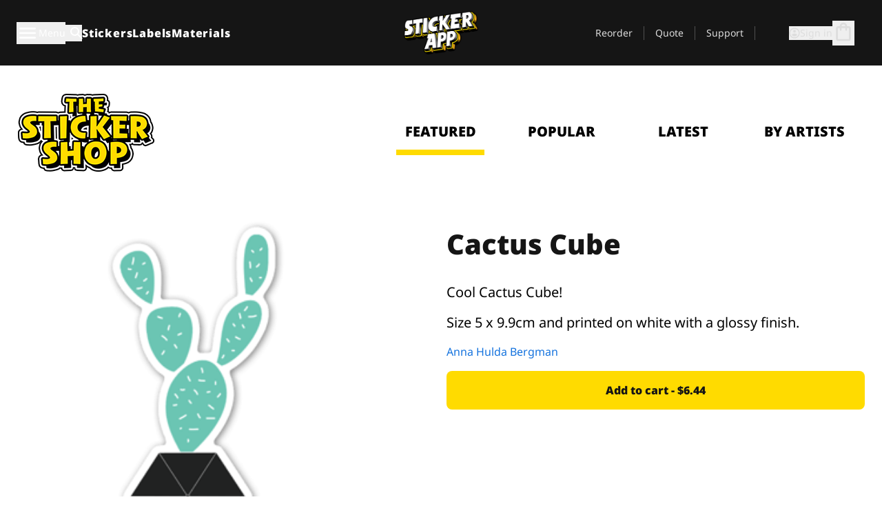

--- FILE ---
content_type: text/html
request_url: https://stickerapp.com/sticker-shop/nature-and-landscape/cactus-cube
body_size: 63495
content:
<!doctype html>
<html lang="en">
  <head>
    <meta charset="utf-8" />
    <meta name="viewport" content="width=device-width, initial-scale=1" />
    <link rel="apple-touch-icon" type="image/png" sizes="180x180" href="../../apple-touch-icon.png" />
    <link rel="icon" type="image/png" sizes="32x32" href="../../favicon-32x32.png" />
    <link rel="icon" type="image/png" sizes="16x16" href="../../favicon-16x16.png" />
    <link rel="manifest" href="/webapp-manifest" />
    <meta name="msapplication-TileColor" content="#040404" />
    <meta name="theme-color" content="#040404" />
    
		<link href="../../_app/immutable/assets/checkout.DUhykQYO.css" rel="stylesheet">
		<link href="../../_app/immutable/assets/0.C4V1STX6.css" rel="stylesheet">
		<link href="../../_app/immutable/assets/componentsMap.a-EWDzs9.css" rel="stylesheet">
		<link href="../../_app/immutable/assets/StickerShopLayout.-5GaQJ_g.css" rel="stylesheet">
		<link href="../../_app/immutable/assets/Banner._px1tzhy.css" rel="stylesheet">
		<link href="../../_app/immutable/assets/_page.Cfnb99us.css" rel="stylesheet">
		<link href="../../_app/immutable/assets/CheckoutBlok.CFTeAVIN.css" rel="stylesheet">
		<link href="../../_app/immutable/assets/Customer.DygquDbB.css" rel="stylesheet">
		<link href="../../_app/immutable/assets/ChatPageSection.Dr7ESq_q.css" rel="stylesheet"><!--12qhfyh--><!--[!--><!--]--> <!--[!--><!--]--> <link rel="manifest" href="/webapp-manifest"/> <link rel="icon" href="/favicon.ico"/> <meta name="theme-color" content="#040404"/> <meta name="apple-mobile-web-app-status-bar-style" content="black-translucent"/> <script src="https://uptime.betterstack.com/widgets/announcement.js" data-id="170704" async type="text/javascript">
  </script><!----><!--hlt6rm--><!--[!--><!--]--> <!--[!--><!--]--> <!--[!--><!--]--> <!--[!--><!--]--> <!--[--><!--[--><!--]--><!--]--> <!--[--><link rel="canonical" href="https://stickerapp.com/sticker-shop/nature-and-landscape/cactus-cube"/><!--]--> <!--[!--><!--]--> <!--[!--><!--]--> <!--[--><!----><script type="application/ld+json">[{"@context":"https://schema.org","@type":"Organization","name":"StickerApp INC.","alternateName":"StickerApp","url":"https://stickerapp.com","logo":"https://stickerapp.se/media/250x147/d3dcfc2ee9/stickerapplogo.png","description":"StickerApp is a custom printing company specializing in high-quality stickers and labels. Whether you’re a small biz, a creative pro, or just into cool stuff, we help you make everything from logo stickers and skateboard decals to tough industrial labels, bottle tags, and sleek cosmetic packaging. Wanna go die-cut, kiss-cut or sheet style? No worries—we’ve got tons of options. At StickerApp, turning your design into custom, long-lasting stickers is what we do best.","email":"info@stickerapp.com","address":{"@type":"PostalAddress","streetAddress":"40 West St","addressLocality":" Annapolis, MD","postalCode":"21401","addressCountry":"US"},"sameAs":["https://www.facebook.com/StickerApp/","https://x.com/StickerApp","https://www.instagram.com/stickerapp/","https://www.youtube.com/StickerApp","https://www.linkedin.com/company/stickerapp/","https://www.pinterest.com/stickerapp/"]}]</script><!----><!--]--> <!--[--><link rel="preload" href="/_app/immutable/assets/noto-sans-400.CF_EggQ_.woff2" as="font" type="font/woff2" crossorigin="anonymous"/> <link rel="preload" href="/_app/immutable/assets/noto-sans-900.BAaSzCx2.woff2" as="font" type="font/woff2" crossorigin="anonymous"/> <!---->
      <style>
        @font-face {
          font-display: swap;
          font-family: 'Noto Sans';
          font-style: normal;
          font-weight: 400;
          src:
            url('/_app/immutable/assets/noto-sans-400.CF_EggQ_.woff2') format('woff2'),
            url('/_app/immutable/assets/noto-sans-400.BXlAZMwb.woff') format('woff');
        }

        @font-face {
          font-display: swap;
          font-family: 'Noto Sans';
          font-style: normal;
          font-weight: 900;
          src:
            url('/_app/immutable/assets/noto-sans-900.BAaSzCx2.woff2') format('woff2'),
            url('/_app/immutable/assets/noto-sans-900.BIzvzRm5.woff') format('woff');
        }
      </style>
  <!----><!--]--> <!----><!----> <!--[!--><!--]--><!----><title>Cactus Cube</title>
  </head>
  <body data-sveltekit-preload-data="tap">
    <!--[--><!--[--><!----><div class="flex min-h-screen flex-col"><div class="flex grow flex-col"><!----><!--[!--><!--]--><!----> <!--[!--><!--]--> <!--[--><!--[!--><!--]--><!----> <!--[!--><!--]--><!--]--> <!--[!--><!--]--> <!--[!--><div class="font-noto-sans flex min-h-screen flex-col"><div class="flex grow flex-col"><!--[!--><!--]--> <header class="sticky top-0 z-10 w-full"><!--[!--><div data-testid="header" class="w-full transition-colors duration-500 bg-st-black"><!--[--><div class="block xl:hidden"><div class="flex flex-row items-center justify-end gap-2 bg-st-black px-6 py-2 text-st-white"><!--[!--><div class="h-[16px]"></div><!--]--></div><!----></div><!--]--> <!--[--><!--[--><!--]--><!--]--> <!--[!--><!--]--><!----> <div class="flex justify-between"><div class="hidden grow px-3 py-4 xl:block"><!--[--><nav aria-label="Main Menu" class="flex w-full items-center justify-around px-3"><ul class="flex w-full items-center justify-start gap-8"><li class="flex items-center text-st-white"><button type="button" class="flex appearance-none items-center gap-3 text-st-white"><svg xmlns="http://www.w3.org/2000/svg" viewBox="0 -960 960 960" fill="currentcolor" class="h-8 w-8 overflow-hidden align-middle"><path d="M160-240q-17 0-28.5-11.5T120-280q0-17 11.5-28.5T160-320h640q17 0 28.5 11.5T840-280q0 17-11.5 28.5T800-240H160Zm0-200q-17 0-28.5-11.5T120-480q0-17 11.5-28.5T160-520h640q17 0 28.5 11.5T840-480q0 17-11.5 28.5T800-440H160Zm0-200q-17 0-28.5-11.5T120-680q0-17 11.5-28.5T160-720h640q17 0 28.5 11.5T840-680q0 17-11.5 28.5T800-640H160Z"></path></svg><!----> <!--[--><span class="sr-only text-sm md:not-sr-only">Menu</span><!--]--></button><!----></li> <li class="text-st-white"><button type="button" aria-label="Search toggle" class="flex h-[24px] w-[24px] appearance-none flex-col justify-around"><svg xmlns="http://www.w3.org/2000/svg" viewBox="0 -960 960 960" fill="currentcolor" class="w-8 h-8 overflow-hidden align-middle"><path d="M380-320q-109 0-184.5-75.5T120-580q0-109 75.5-184.5T380-840q109 0 184.5 75.5T640-580q0 44-14 83t-38 69l224 224q11 11 11 28t-11 28q-11 11-28 11t-28-11L532-372q-30 24-69 38t-83 14Zm0-80q75 0 127.5-52.5T560-580q0-75-52.5-127.5T380-760q-75 0-127.5 52.5T200-580q0 75 52.5 127.5T380-400Z"></path></svg><!----></button><!----></li> <!--[--><li><a class="py-1 text-base font-extrabold tracking-wider text-st-white hover:border-b-2 hover:border-st-yellow" href="/custom-stickers">Stickers</a></li><li><a class="py-1 text-base font-extrabold tracking-wider text-st-white hover:border-b-2 hover:border-st-yellow" href="/labels">Labels</a></li><li><a class="py-1 text-base font-extrabold tracking-wider text-st-white hover:border-b-2 hover:border-st-yellow" href="/materials">Materials</a></li><!--]--></ul> <!--[--><a class="px-8" href="/"><!--[--><!--[!--><!--[!--><img src="/media/250x147/d3dcfc2ee9/stickerapplogo.png/m/filters:quality(60)" class="" fetchpriority="auto" draggable="false" alt="Sticker App" width="250" height="147" onload="this.__e=event" onerror="this.__e=event"/><!--]--><!----><!--]--><!--]--><!----></a><!--]--><!----> <ul class="flex w-full items-center justify-end"><!--[--><li class="border-r border-st-gray-700 px-4 text-sm"><a class="py-1 text-sm text-st-gray-300" href="/reorder">Reorder</a></li><li class="border-r border-st-gray-700 px-4 text-sm"><a class="py-1 text-sm text-st-gray-300" href="/get-a-quote">Quote</a></li><li class="border-r border-st-gray-700 px-4 text-sm"><a class="py-1 text-sm text-st-gray-300" href="/support">Support</a></li><!--]--> <li class="border-r border-st-gray-700 px-4 text-sm"><!--[!--><!--]--></li> <li class="flex items-center gap-6 px-4 text-sm text-st-gray-300"><button type="button" class="flex items-center gap-2" aria-label="Account" data-sveltekit-reload=""><svg class="size-4 overflow-hidden align-middle" viewBox="0 0 28 28" fill="none" xmlns="http://www.w3.org/2000/svg"><path d="M13.986 0.666504C6.62602 0.666504 0.666016 6.63984 0.666016 13.9998C0.666016 21.3598 6.62602 27.3332 13.986 27.3332C21.3593 27.3332 27.3327 21.3598 27.3327 13.9998C27.3327 6.63984 21.3593 0.666504 13.986 0.666504ZM13.9993 24.6665C8.10602 24.6665 3.33268 19.8932 3.33268 13.9998C3.33268 8.1065 8.10602 3.33317 13.9993 3.33317C19.8927 3.33317 24.666 8.1065 24.666 13.9998C24.666 19.8932 19.8927 24.6665 13.9993 24.6665Z" fill="currentColor"></path><path d="M13.9993 5.99984C15.8438 5.99984 17.3327 7.53486 17.3327 9.43646C17.3327 11.3381 15.8438 12.8731 13.9993 12.8731C12.1549 12.8731 10.666 11.3381 10.666 9.43646C10.666 7.53486 12.1549 5.99984 13.9993 5.99984ZM13.9993 22.2665C11.2216 22.2665 8.76602 20.8002 7.33268 18.5779C7.36602 16.2982 11.7771 15.0496 13.9993 15.0496C16.2105 15.0496 20.6327 16.2982 20.666 18.5779C19.2327 20.8002 16.7771 22.2665 13.9993 22.2665Z" fill="currentColor"></path></svg><!----> <span>Sign in</span></button> <button type="button" aria-label="Go to checkout" data-sveltekit-reload=""><span class="relative block pb-1"><svg xmlns="http://www.w3.org/2000/svg" viewBox="0 -960 960 960" fill="currentcolor" class="size-8 overflow-hidden align-middle"><path d="M240-80q-33 0-56.5-23.5T160-160v-480q0-33 23.5-56.5T240-720h80q0-66 47-113t113-47q66 0 113 47t47 113h80q33 0 56.5 23.5T800-640v480q0 33-23.5 56.5T720-80H240Zm0-80h480v-480h-80v80q0 17-11.5 28.5T600-520q-17 0-28.5-11.5T560-560v-80H400v80q0 17-11.5 28.5T360-520q-17 0-28.5-11.5T320-560v-80h-80v480Zm160-560h160q0-33-23.5-56.5T480-800q-33 0-56.5 23.5T400-720ZM240-160v-480 480Z"></path></svg><!----> <!--[--><!--]--></span></button><!----></li></ul></nav><!--]--> <!--[!--><!--]--><!----></div> <div class="w-1/3 self-center px-medium xl:hidden"><div class="flex flex-row gap-3 text-white"><button type="button" aria-label="Toggle navigation" class="flex appearance-none items-center gap-3 text-st-white"><svg xmlns="http://www.w3.org/2000/svg" viewBox="0 -960 960 960" fill="currentcolor" class="size-6 overflow-hidden align-middle"><path d="M160-240q-17 0-28.5-11.5T120-280q0-17 11.5-28.5T160-320h640q17 0 28.5 11.5T840-280q0 17-11.5 28.5T800-240H160Zm0-200q-17 0-28.5-11.5T120-480q0-17 11.5-28.5T160-520h640q17 0 28.5 11.5T840-480q0 17-11.5 28.5T800-440H160Zm0-200q-17 0-28.5-11.5T120-680q0-17 11.5-28.5T160-720h640q17 0 28.5 11.5T840-680q0 17-11.5 28.5T800-640H160Z"></path></svg><!----> <!--[!--><!--]--></button><!----> <button type="button" aria-label="Toggle search" class="flex h-[24px] w-[24px] appearance-none flex-col justify-around"><svg xmlns="http://www.w3.org/2000/svg" viewBox="0 -960 960 960" fill="currentcolor" class="w-8 h-8 overflow-hidden align-middle"><path d="M380-320q-109 0-184.5-75.5T120-580q0-109 75.5-184.5T380-840q109 0 184.5 75.5T640-580q0 44-14 83t-38 69l224 224q11 11 11 28t-11 28q-11 11-28 11t-28-11L532-372q-30 24-69 38t-83 14Zm0-80q75 0 127.5-52.5T560-580q0-75-52.5-127.5T380-760q-75 0-127.5 52.5T200-580q0 75 52.5 127.5T380-400Z"></path></svg><!----></button><!----></div> <!--[!--><!--]--><!----></div> <div class="flex w-1/3 self-center xl:hidden"><!--[--><a class="block max-h-20 p-2" href="/"><!--[--><!--[!--><!--[!--><img src="/media/250x147/d3dcfc2ee9/stickerapplogo.png/m/filters:quality(60)" class="m-auto h-full w-auto" fetchpriority="auto" draggable="false" alt="Sticker App" width="250" height="147" onload="this.__e=event" onerror="this.__e=event"/><!--]--><!----><!--]--><!--]--><!----></a><!--]--><!----></div> <div class="flex w-1/3 justify-end gap-gutter self-center px-medium text-st-white xl:hidden"><button type="button"><svg class="size-5 overflow-hidden align-middle" viewBox="0 0 28 28" fill="none" xmlns="http://www.w3.org/2000/svg"><path d="M13.986 0.666504C6.62602 0.666504 0.666016 6.63984 0.666016 13.9998C0.666016 21.3598 6.62602 27.3332 13.986 27.3332C21.3593 27.3332 27.3327 21.3598 27.3327 13.9998C27.3327 6.63984 21.3593 0.666504 13.986 0.666504ZM13.9993 24.6665C8.10602 24.6665 3.33268 19.8932 3.33268 13.9998C3.33268 8.1065 8.10602 3.33317 13.9993 3.33317C19.8927 3.33317 24.666 8.1065 24.666 13.9998C24.666 19.8932 19.8927 24.6665 13.9993 24.6665Z" fill="currentColor"></path><path d="M13.9993 5.99984C15.8438 5.99984 17.3327 7.53486 17.3327 9.43646C17.3327 11.3381 15.8438 12.8731 13.9993 12.8731C12.1549 12.8731 10.666 11.3381 10.666 9.43646C10.666 7.53486 12.1549 5.99984 13.9993 5.99984ZM13.9993 22.2665C11.2216 22.2665 8.76602 20.8002 7.33268 18.5779C7.36602 16.2982 11.7771 15.0496 13.9993 15.0496C16.2105 15.0496 20.6327 16.2982 20.666 18.5779C19.2327 20.8002 16.7771 22.2665 13.9993 22.2665Z" fill="currentColor"></path></svg><!----></button> <button type="button" aria-label="Go to checkout" data-sveltekit-reload=""><span class="relative block pb-1"><svg xmlns="http://www.w3.org/2000/svg" viewBox="0 -960 960 960" fill="currentcolor" class="size-6 overflow-hidden align-middle"><path d="M240-80q-33 0-56.5-23.5T160-160v-480q0-33 23.5-56.5T240-720h80q0-66 47-113t113-47q66 0 113 47t47 113h80q33 0 56.5 23.5T800-640v480q0 33-23.5 56.5T720-80H240Zm0-80h480v-480h-80v80q0 17-11.5 28.5T600-520q-17 0-28.5-11.5T560-560v-80H400v80q0 17-11.5 28.5T360-520q-17 0-28.5-11.5T320-560v-80h-80v480Zm160-560h160q0-33-23.5-56.5T480-800q-33 0-56.5 23.5T400-720ZM240-160v-480 480Z"></path></svg><!----> <!--[--><!--]--></span></button><!----></div></div></div><!--]--></header> <main class="flex grow flex-col"><!--[!--><!--[!--><!--]--><!--]--><!----> <!--[!--><!--]--> <!--[--><!----><div class="max-lg:pb-12 lg:px-6 lg:pb-14 lg:pt-10 scroll-mt-36 bg-cover bg-no-repeat bg-white bg-[image:var(--background-image-url)] md:bg-[image:var(--md-background-image-url)] lg:bg-[image:var(--lg-background-image-url)]"><div class="mx-auto h-full bg-cover bg-no-repeat bg-white box-content max-w-page-max"><!--[--><!--[!--><!--]--><!--[!--><!--]--><!--[!--><!--]--><!--]--> <!--[--><div class="flex flex-row justify-between bg-white lg:hidden"><!--[--><a href="/sticker-shop" class="flex max-w-44 flex-grow flex-col items-center px-1 pt-4"><!----><svg class="h-8 w-8 mb-4 overflow-hidden align-middle" viewBox="0 0 18 16" fill="none" xmlns="http://www.w3.org/2000/svg"><path fill-rule="evenodd" clip-rule="evenodd" d="M9.52125 13.8184C9.20124 13.6229 8.79876 13.6229 8.47875 13.8184L5.17397 15.8369C4.41487 16.3006 3.47362 15.6167 3.68001 14.7515L4.57852 10.9847C4.66553 10.6199 4.54116 10.2372 4.25637 9.99322L1.31539 7.47396C0.639853 6.89529 0.999379 5.78878 1.88603 5.7177L5.74612 5.40823C6.11991 5.37827 6.44552 5.1417 6.58953 4.79546L8.07668 1.21993C8.41827 0.398636 9.58173 0.398636 9.92332 1.21993L11.4105 4.79546C11.5545 5.1417 11.8801 5.37827 12.2539 5.40823L16.114 5.7177C17.0006 5.78878 17.3601 6.89529 16.6846 7.47396L13.7436 9.99322C13.4588 10.2372 13.3345 10.6199 13.4215 10.9847L14.32 14.7515C14.5264 15.6167 13.5851 16.3006 12.826 15.8369L9.52125 13.8184Z" fill="currentColor"></path></svg><!----> <span class="mb-3 text-sm font-bold uppercase active">featured</span> <div class="h-2 w-full max-w-40 bg-st-yellow"></div></a><a href="/sticker-shop/popular" class="flex max-w-44 flex-grow flex-col items-center px-1 pt-4"><!----><svg class="h-8 w-8 mb-4 overflow-hidden align-middle" fill="currentcolor" xmlns="http://www.w3.org/2000/svg" viewBox="0 -960 960 960"><path d="M840-640q32 0 56 24t24 56v80q0 7-2 15t-4 15L794-168q-9 20-30 34t-44 14H280v-520l240-238q15-15 35.5-17.5T595-888q19 10 28 28t4 37l-45 183h258Zm-480 34v406h360l120-280v-80H480l54-220-174 174ZM160-120q-33 0-56.5-23.5T80-200v-360q0-33 23.5-56.5T160-640h120v80H160v360h120v80H160Zm200-80v-406 406Z"></path></svg><!----> <span class="mb-3 text-sm font-bold uppercase">popular</span> <div class="h-2 w-full max-w-40"></div></a><a href="/sticker-shop/recent" class="flex max-w-44 flex-grow flex-col items-center px-1 pt-4"><!----><svg class="h-8 w-8 mb-4 overflow-hidden align-middle" fill="currentcolor" xmlns="http://www.w3.org/2000/svg" viewBox="0 -960 960 960"><path d="m520-473 90 90q11 11 11 27.5T610-327q-12 12-28.5 12T553-327L452-428q-6-6-9-13.5t-3-15.5v-143q0-17 11.5-28.5T480-640q17 0 28.5 11.5T520-600v127Zm-40-247q-17 0-28.5-11.5T440-760v-40h80v40q0 17-11.5 28.5T480-720Zm240 240q0-17 11.5-28.5T760-520h40v80h-40q-17 0-28.5-11.5T720-480ZM480-240q17 0 28.5 11.5T520-200v40h-80v-40q0-17 11.5-28.5T480-240ZM240-480q0 17-11.5 28.5T200-440h-40v-80h40q17 0 28.5 11.5T240-480ZM480-80q-83 0-156-31.5T197-197q-54-54-85.5-127T80-480q0-83 31.5-156T197-763q54-54 127-85.5T480-880q83 0 156 31.5T763-763q54 54 85.5 127T880-480q0 83-31.5 156T763-197q-54 54-127 85.5T480-80Zm320-400q0-134-93-227t-227-93q-134 0-227 93t-93 227q0 134 93 227t227 93q134 0 227-93t93-227Zm-320 0Z"></path></svg><!----> <span class="mb-3 text-sm font-bold uppercase">latest</span> <div class="h-2 w-full max-w-40"></div></a><a href="/sticker-shop/designers" class="flex max-w-44 flex-grow flex-col items-center px-1 pt-4"><!----><svg class="h-8 w-8 mb-4 overflow-hidden align-middle" fill="currentcolor" xmlns="http://www.w3.org/2000/svg" viewBox="0 -960 960 960"><path d="M240-120q-45 0-89-22t-71-58q26 0 53-20.5t27-59.5q0-50 35-85t85-35q50 0 85 35t35 85q0 66-47 113t-113 47Zm0-80q33 0 56.5-23.5T320-280q0-17-11.5-28.5T280-320q-17 0-28.5 11.5T240-280q0 23-5.5 42T220-202q5 2 10 2h10Zm230-160L360-470l358-358q11-11 27.5-11.5T774-828l54 54q12 12 12 28t-12 28L470-360Zm-190 80Z"></path></svg><!----> <span class="mb-3 text-sm font-bold uppercase">by artists</span> <div class="h-2 w-full max-w-40"></div></a><!--]--></div> <div class="flex flex-row items-center justify-between max-lg:hidden"><img src="/media/200x115/95570fc805/sticker-shop-logo-200.png/m/filters:quality(60)" alt="Sticker shop logo"/> <div class="flex flex-row"><!--[--><a href="/sticker-shop" class="flex w-44 flex-col items-center px-6 pt-4"><span class="mb-3 text-xl font-bold uppercase active">featured</span> <div class="h-2 w-full max-w-40 bg-st-yellow"></div></a><a href="/sticker-shop/popular" class="flex w-44 flex-col items-center px-6 pt-4"><span class="mb-3 text-xl font-bold uppercase">popular</span> <div class="h-2 w-full max-w-40"></div></a><a href="/sticker-shop/recent" class="flex w-44 flex-col items-center px-6 pt-4"><span class="mb-3 text-xl font-bold uppercase">latest</span> <div class="h-2 w-full max-w-40"></div></a><a href="/sticker-shop/designers" class="flex w-44 flex-col items-center px-6 pt-4"><span class="mb-3 text-xl font-bold uppercase">by artists</span> <div class="h-2 w-full max-w-40"></div></a><!--]--></div></div><!----><!--]--></div></div><!----> <!--[!--><!--]--> <!--[--><div class="px-6 pb-6 scroll-mt-36 bg-cover bg-no-repeat bg-white bg-[image:var(--background-image-url)] md:bg-[image:var(--md-background-image-url)] lg:bg-[image:var(--lg-background-image-url)]"><div class="mx-auto h-full bg-cover bg-no-repeat bg-white box-content max-w-page-max"><!--[--><!--[!--><!--]--><!--[!--><!--]--><!--[!--><!--]--><!--]--> <!--[--><div class="gap-large flex w-full flex-col"><!--[!--><!--]--> <!--[!--><!--]--> <div class="grid grid-cols-2 md:grid-cols-12 gap-gutter"><div class="lg:col-span-6 md:col-span-6 col-span-2"><!--[!--><img src="/cdn-assets/images/preview/2015/05/28/design-3833/template-sticker-300x300.png" class="w-128" fetchpriority="auto" draggable="false" alt="Trendiga kaktus klistermärken " loading="lazy" onload="this.__e=event" onerror="this.__e=event"/><!--]--><!----></div><!----> <div class="lg:col-span-6 md:col-span-6 col-span-2"><div class="gap-gutter flex w-full flex-col"><!--[!--><!--]--> <!----><h1 class="lg:text-st-black md:text-st-black text-st-black text-st-sm-large lg:text-st-lg-large font-black mb-8 mt-6"><!--[!--><!---->Cactus Cube<!----><!--]--><!----></h1><!----><!----> <p class="mb-4 text-xl">Cool Cactus Cube! </p> <p class="mb-4 text-xl">Size 5 x 9.9cm and printed on white with a glossy finish.</p> <p class="mb-4"><a class="text-st-blue-500" href="/sticker-shop/designers/annahuldabergman">Anna Hulda Bergman</a></p> <!----><button role="button" tabindex="0" class="rounded-lg text-st-black text-center inline-block text-nowrap font-black disabled:cursor-not-allowed w-full sm:w-auto min-w-40 text-md py-4 px-11 sm:w-full bg-st-yellow-500 disabled:bg-st-gray-400 disabled:text-st-gray-500 active:bg-st-yellow-600 hover:bg-st-yellow-700 outline-st-pink-500 buy-$3833" type="button"><!--[!--><!--[!--><!--[!--><!--[--><!---->Add to cart - $6.44<!----><!--]--><!--]--><!--]--><!--]--><!----><!----></button><!----><!----><!----> <!--[!--><!--]--></div><!----></div><!----><!----></div><!----> <!--[--><div class="flex flex-row items-center gap-4"><!----><h2 class="lg:text-st-black md:text-st-black text-st-black text-st-sm-medium lg:text-st-lg-medium font-black"><!--[!--><!---->More stickers from this category (Nature and landscape)<!----><!--]--><!----></h2><!----><!----> <!----><a role="button" tabindex="0" class="rounded-lg text-st-black text-center inline-block text-nowrap font-black disabled:cursor-not-allowed w-full sm:w-auto min-w-40 py-2 text-sm px-5 bg-st-gray-800 text-st-white disabled:bg-st-gray-400 disabled:text-st-gray-500 active:bg-st-gray-600 hover:bg-st-gray-700 outline-st-pink-500 flex flex-row items-center gap-2" href="/sticker-shop/nature-and-landscape"><!---->Show all <svg class="h-4 w-4 overflow-hidden align-middle" fill="currentColor" xmlns="http://www.w3.org/2000/svg" viewBox="0 -960 960 960"><path d="M579-480 285-774q-15-15-14.5-35.5T286-845q15-15 35.5-15t35.5 15l307 308q12 12 18 27t6 30q0 15-6 30t-18 27L356-115q-15 15-35 14.5T286-116q-15-15-15-35.5t15-35.5l293-293Z"></path></svg><!----><!----><!----></a><!----><!----></div> <div class="grid grid-cols-2 md:grid-cols-12 gap-gutter"><!--[--><div class="md:col-span-4 lg:col-span-3"><div class="flex h-full flex-col justify-between gap-3"><a href="/sticker-shop/nature-and-landscape/rose-1" aria-label=""><div class="aspect-square content-center bg-st-gray-100"><!--[!--><img src="/cdn-assets/images/preview/2020/03/23/design-62373/template-sticker-300x300.png" class="p-2 md:p-8" fetchpriority="auto" draggable="false" alt="" loading="lazy" onload="this.__e=event" onerror="this.__e=event"/><!--]--><!----></div></a> <div class="flex flex-col justify-between"><!--[--><a class="overflow-hidden overflow-ellipsis whitespace-nowrap text-nowrap text-base font-bold uppercase hover:underline" href="/sticker-shop/nature-and-landscape/rose-1"><!--[--><!--[!--><!---->Rose<!----><!--]--><!--]--><!----></a><!--]--><!----> <!----><div class="lg:text-st-gray-800 md:text-st-gray-800 text-st-gray-800 text-base"><!--[--><!---->1" x 1.7"<!----><!--]--><!----></div><!----><!----></div> <!----><button role="button" tabindex="0" class="rounded-lg text-st-black text-center inline-block text-nowrap font-black disabled:cursor-not-allowed w-full sm:w-auto min-w-40 py-2 text-sm px-5 bg-st-gray-800 text-st-white disabled:bg-st-gray-400 disabled:text-st-gray-500 active:bg-st-gray-600 hover:bg-st-gray-700 outline-st-pink-500" type="button"><!--[!--><!--[!--><!--[!--><!--[--><!---->$6.26<!----><!--]--><!--]--><!--]--><!--]--><!----><!----></button><!----><!----></div><!----></div><div class="md:col-span-4 lg:col-span-3"><div class="flex h-full flex-col justify-between gap-3"><a href="/sticker-shop/nature-and-landscape/botanic-vi" aria-label="Botanic VI by Zala Farah"><div class="aspect-square content-center bg-st-gray-100"><!--[!--><img src="/cdn-assets/images/preview/2018/08/07/design-28729/template-sticker-300x300.png" class="p-2 md:p-8" fetchpriority="auto" draggable="false" alt="Botanic VI by Zala Farah" loading="lazy" onload="this.__e=event" onerror="this.__e=event"/><!--]--><!----></div></a> <div class="flex flex-col justify-between"><!--[--><a class="overflow-hidden overflow-ellipsis whitespace-nowrap text-nowrap text-base font-bold uppercase hover:underline" href="/sticker-shop/nature-and-landscape/botanic-vi"><!--[--><!--[!--><!---->Botanic VI<!----><!--]--><!--]--><!----></a><!--]--><!----> <!----><div class="lg:text-st-gray-800 md:text-st-gray-800 text-st-gray-800 text-base"><!--[--><!---->3.2" x 3.9"<!----><!--]--><!----></div><!----><!----></div> <!----><button role="button" tabindex="0" class="rounded-lg text-st-black text-center inline-block text-nowrap font-black disabled:cursor-not-allowed w-full sm:w-auto min-w-40 py-2 text-sm px-5 bg-st-gray-800 text-st-white disabled:bg-st-gray-400 disabled:text-st-gray-500 active:bg-st-gray-600 hover:bg-st-gray-700 outline-st-pink-500" type="button"><!--[!--><!--[!--><!--[!--><!--[--><!---->$9.02<!----><!--]--><!--]--><!--]--><!--]--><!----><!----></button><!----><!----></div><!----></div><div class="md:col-span-4 lg:col-span-3"><div class="flex h-full flex-col justify-between gap-3"><a href="/sticker-shop/nature-and-landscape/flower-6" aria-label=""><div class="aspect-square content-center bg-st-gray-100"><!--[!--><img src="/cdn-assets/images/preview/2020/12/15/design-77098/template-sticker-300x300.png" class="p-2 md:p-8" fetchpriority="auto" draggable="false" alt="" loading="lazy" onload="this.__e=event" onerror="this.__e=event"/><!--]--><!----></div></a> <div class="flex flex-col justify-between"><!--[--><a class="overflow-hidden overflow-ellipsis whitespace-nowrap text-nowrap text-base font-bold uppercase hover:underline" href="/sticker-shop/nature-and-landscape/flower-6"><!--[--><!--[!--><!---->Flower<!----><!--]--><!--]--><!----></a><!--]--><!----> <!----><div class="lg:text-st-gray-800 md:text-st-gray-800 text-st-gray-800 text-base"><!--[--><!---->1" x 1"<!----><!--]--><!----></div><!----><!----></div> <!----><button role="button" tabindex="0" class="rounded-lg text-st-black text-center inline-block text-nowrap font-black disabled:cursor-not-allowed w-full sm:w-auto min-w-40 py-2 text-sm px-5 bg-st-gray-800 text-st-white disabled:bg-st-gray-400 disabled:text-st-gray-500 active:bg-st-gray-600 hover:bg-st-gray-700 outline-st-pink-500" type="button"><!--[!--><!--[!--><!--[!--><!--[--><!---->$2.52<!----><!--]--><!--]--><!--]--><!--]--><!----><!----></button><!----><!----></div><!----></div><div class="md:col-span-4 lg:col-span-3"><div class="flex h-full flex-col justify-between gap-3"><a href="/sticker-shop/nature-and-landscape/foxglove" aria-label=""><div class="aspect-square content-center bg-st-gray-100"><!--[!--><img src="/cdn-assets/images/preview/2020/11/03/design-75883/template-sticker-300x300.png" class="p-2 md:p-8" fetchpriority="auto" draggable="false" alt="" loading="lazy" onload="this.__e=event" onerror="this.__e=event"/><!--]--><!----></div></a> <div class="flex flex-col justify-between"><!--[--><a class="overflow-hidden overflow-ellipsis whitespace-nowrap text-nowrap text-base font-bold uppercase hover:underline" href="/sticker-shop/nature-and-landscape/foxglove"><!--[--><!--[!--><!---->Foxglove<!----><!--]--><!--]--><!----></a><!--]--><!----> <!----><div class="lg:text-st-gray-800 md:text-st-gray-800 text-st-gray-800 text-base"><!--[--><!---->1.9" x 5.3"<!----><!--]--><!----></div><!----><!----></div> <!----><button role="button" tabindex="0" class="rounded-lg text-st-black text-center inline-block text-nowrap font-black disabled:cursor-not-allowed w-full sm:w-auto min-w-40 py-2 text-sm px-5 bg-st-gray-800 text-st-white disabled:bg-st-gray-400 disabled:text-st-gray-500 active:bg-st-gray-600 hover:bg-st-gray-700 outline-st-pink-500" type="button"><!--[!--><!--[!--><!--[!--><!--[--><!---->$7.70<!----><!--]--><!--]--><!--]--><!--]--><!----><!----></button><!----><!----></div><!----></div><div class="md:col-span-4 lg:col-span-3"><div class="flex h-full flex-col justify-between gap-3"><a href="/sticker-shop/nature-and-landscape/botanic-iv" aria-label="Botanic IV by Zala Farah"><div class="aspect-square content-center bg-st-gray-100"><!--[!--><img src="/cdn-assets/images/preview/2018/08/07/design-28727/template-sticker-300x300.png" class="p-2 md:p-8" fetchpriority="auto" draggable="false" alt="Botanic IV by Zala Farah" loading="lazy" onload="this.__e=event" onerror="this.__e=event"/><!--]--><!----></div></a> <div class="flex flex-col justify-between"><!--[--><a class="overflow-hidden overflow-ellipsis whitespace-nowrap text-nowrap text-base font-bold uppercase hover:underline" href="/sticker-shop/nature-and-landscape/botanic-iv"><!--[--><!--[!--><!---->Botanic IV<!----><!--]--><!--]--><!----></a><!--]--><!----> <!----><div class="lg:text-st-gray-800 md:text-st-gray-800 text-st-gray-800 text-base"><!--[--><!---->3.6" x 4"<!----><!--]--><!----></div><!----><!----></div> <!----><button role="button" tabindex="0" class="rounded-lg text-st-black text-center inline-block text-nowrap font-black disabled:cursor-not-allowed w-full sm:w-auto min-w-40 py-2 text-sm px-5 bg-st-gray-800 text-st-white disabled:bg-st-gray-400 disabled:text-st-gray-500 active:bg-st-gray-600 hover:bg-st-gray-700 outline-st-pink-500" type="button"><!--[!--><!--[!--><!--[!--><!--[--><!---->$9.58<!----><!--]--><!--]--><!--]--><!--]--><!----><!----></button><!----><!----></div><!----></div><div class="md:col-span-4 lg:col-span-3"><div class="flex h-full flex-col justify-between gap-3"><a href="/sticker-shop/nature-and-landscape/lotus" aria-label="Flowers"><div class="aspect-square content-center bg-st-gray-100"><!--[!--><img src="/cdn-assets/images/preview/2020/09/09/design-73613/template-sticker-300x300.png" class="p-2 md:p-8" fetchpriority="auto" draggable="false" alt="Flowers" loading="lazy" onload="this.__e=event" onerror="this.__e=event"/><!--]--><!----></div></a> <div class="flex flex-col justify-between"><!--[--><a class="overflow-hidden overflow-ellipsis whitespace-nowrap text-nowrap text-base font-bold uppercase hover:underline" href="/sticker-shop/nature-and-landscape/lotus"><!--[--><!--[!--><!---->Lotus<!----><!--]--><!--]--><!----></a><!--]--><!----> <!----><div class="lg:text-st-gray-800 md:text-st-gray-800 text-st-gray-800 text-base"><!--[--><!---->3.3" x 2.4"<!----><!--]--><!----></div><!----><!----></div> <!----><button role="button" tabindex="0" class="rounded-lg text-st-black text-center inline-block text-nowrap font-black disabled:cursor-not-allowed w-full sm:w-auto min-w-40 py-2 text-sm px-5 bg-st-gray-800 text-st-white disabled:bg-st-gray-400 disabled:text-st-gray-500 active:bg-st-gray-600 hover:bg-st-gray-700 outline-st-pink-500" type="button"><!--[!--><!--[!--><!--[!--><!--[--><!---->$7.94<!----><!--]--><!--]--><!--]--><!--]--><!----><!----></button><!----><!----></div><!----></div><div class="md:col-span-4 lg:col-span-3"><div class="flex h-full flex-col justify-between gap-3"><a href="/sticker-shop/nature-and-landscape/daisy" aria-label="Cute Daisy, 5 Colors of Flower"><div class="aspect-square content-center bg-st-gray-100"><!--[!--><img src="/cdn-assets/images/preview/2019/08/12/design-44087/template-sticker-300x300.png" class="p-2 md:p-8" fetchpriority="auto" draggable="false" alt="Cute Daisy, 5 Colors of Flower" loading="lazy" onload="this.__e=event" onerror="this.__e=event"/><!--]--><!----></div></a> <div class="flex flex-col justify-between"><!--[--><a class="overflow-hidden overflow-ellipsis whitespace-nowrap text-nowrap text-base font-bold uppercase hover:underline" href="/sticker-shop/nature-and-landscape/daisy"><!--[--><!--[!--><!---->Daisy<!----><!--]--><!--]--><!----></a><!--]--><!----> <!----><div class="lg:text-st-gray-800 md:text-st-gray-800 text-st-gray-800 text-base"><!--[--><!---->1" x 2.2"<!----><!--]--><!----></div><!----><!----></div> <!----><button role="button" tabindex="0" class="rounded-lg text-st-black text-center inline-block text-nowrap font-black disabled:cursor-not-allowed w-full sm:w-auto min-w-40 py-2 text-sm px-5 bg-st-gray-800 text-st-white disabled:bg-st-gray-400 disabled:text-st-gray-500 active:bg-st-gray-600 hover:bg-st-gray-700 outline-st-pink-500" type="button"><!--[!--><!--[!--><!--[!--><!--[--><!---->$3.72<!----><!--]--><!--]--><!--]--><!--]--><!----><!----></button><!----><!----></div><!----></div><div class="md:col-span-4 lg:col-span-3"><div class="flex h-full flex-col justify-between gap-3"><a href="/sticker-shop/nature-and-landscape/orchids-1" aria-label="Orchids"><div class="aspect-square content-center bg-st-gray-100"><!--[!--><img src="/cdn-assets/images/preview/2021/01/07/design-77875/template-sticker-300x300.png" class="p-2 md:p-8" fetchpriority="auto" draggable="false" alt="Orchids" loading="lazy" onload="this.__e=event" onerror="this.__e=event"/><!--]--><!----></div></a> <div class="flex flex-col justify-between"><!--[--><a class="overflow-hidden overflow-ellipsis whitespace-nowrap text-nowrap text-base font-bold uppercase hover:underline" href="/sticker-shop/nature-and-landscape/orchids-1"><!--[--><!--[!--><!---->Orchids<!----><!--]--><!--]--><!----></a><!--]--><!----> <!----><div class="lg:text-st-gray-800 md:text-st-gray-800 text-st-gray-800 text-base"><!--[--><!---->1.8" x 2.1"<!----><!--]--><!----></div><!----><!----></div> <!----><button role="button" tabindex="0" class="rounded-lg text-st-black text-center inline-block text-nowrap font-black disabled:cursor-not-allowed w-full sm:w-auto min-w-40 py-2 text-sm px-5 bg-st-gray-800 text-st-white disabled:bg-st-gray-400 disabled:text-st-gray-500 active:bg-st-gray-600 hover:bg-st-gray-700 outline-st-pink-500" type="button"><!--[!--><!--[!--><!--[!--><!--[--><!---->$4.82<!----><!--]--><!--]--><!--]--><!--]--><!----><!----></button><!----><!----></div><!----></div><!--]--><!----></div><!----><!--]--><!----> <!--[!--><!--]--></div><!----><!----><!--]--></div></div><!--]--><!----><!--]--> <!--[!--><!--]--></main><!----></div> <!--[--><div><!--[--><footer><!--[!--><div class="scroll-mt-36 bg-cover bg-no-repeat bg-st-black text-st-white bg-[image:var(--background-image-url)] md:bg-[image:var(--md-background-image-url)] lg:bg-[image:var(--lg-background-image-url)]"><div class="mx-auto h-full bg-cover bg-no-repeat bg-st-black text-st-white box-content max-w-page-max pt-large pb-large pl-medium pl-medium lg:pl-gutter md:pl-medium pr-medium pr-medium lg:pr-gutter md:pr-medium"><!--[--><!--[!--><!--]--><!--[!--><!--]--><!--[!--><!--]--><!--]--> <!--[--><div class="pb-10 pt-2 md:flex md:pt-10"><div class="basis-3/5 md:flex"><!--[--><div class="mb-4 mr-gutter w-full last:mr-0 md:mb-0 md:w-auto md:basis-1/3"><h4 class="mb-4 font-semibold" id="id0.36666402755017513-heading"><button type="button" class="flex w-full items-center justify-between md:hidden" aria-expanded="false" aria-controls="id0.36666402755017513-links"><span>Useful links</span> <div class="h-4 w-4"><svg xmlns="http://www.w3.org/2000/svg" viewBox="0 -960 960 960" fill="currentcolor" class="w-full h-full overflow-hidden align-middle"><path d="M480-361q-8 0-15-2.5t-13-8.5L268-556q-11-11-11-28t11-28q11-11 28-11t28 11l156 156 156-156q11-11 28-11t28 11q11 11 11 28t-11 28L508-372q-6 6-13 8.5t-15 2.5Z"></path></svg><!----></div></button> <span class="hidden md:block">Useful links</span></h4> <ul id="id0.36666402755017513-links" class="hidden h-auto overflow-hidden transition-all duration-300 md:block" aria-labelledby="id0.36666402755017513-heading" aria-hidden="true"><!--[--><li class="leading-loose last:pb-8"><!--[--><a tabindex="-1" href="/usages"><!--[--><!--[!--><!---->Usages<!----><!--]--><!--]--><!----></a><!--]--><!----></li><li class="leading-loose last:pb-8"><!--[--><a tabindex="-1" href="/add-ons"><!--[--><!--[!--><!---->Add-Ons<!----><!--]--><!--]--><!----></a><!--]--><!----></li><li class="leading-loose last:pb-8"><!--[--><a tabindex="-1" href="/samples"><!--[--><!--[!--><!---->Our Sticker Packs<!----><!--]--><!--]--><!----></a><!--]--><!----></li><li class="leading-loose last:pb-8"><!--[--><a tabindex="-1" href="/samples/sticker-materials"><!--[--><!--[!--><!---->Order Samples<!----><!--]--><!--]--><!----></a><!--]--><!----></li><li class="leading-loose last:pb-8"><!--[--><a tabindex="-1" href="/sticker-shop"><!--[--><!--[!--><!---->Shop<!----><!--]--><!--]--><!----></a><!--]--><!----></li><li class="leading-loose last:pb-8"><!--[--><a tabindex="-1" href="/blog"><!--[--><!--[!--><!---->Blog<!----><!--]--><!--]--><!----></a><!--]--><!----></li><li class="leading-loose last:pb-8"><!--[--><a tabindex="-1" href="/campaigns"><!--[--><!--[!--><!---->Campaigns<!----><!--]--><!--]--><!----></a><!--]--><!----></li><li class="leading-loose last:pb-8"><!--[--><a tabindex="-1" href="/endorsements"><!--[--><!--[!--><!---->Endorsements<!----><!--]--><!--]--><!----></a><!--]--><!----></li><li class="leading-loose last:pb-8"><!--[--><a tabindex="-1" href="/getintouch"><!--[--><!--[!--><!---->Get in touch<!----><!--]--><!--]--><!----></a><!--]--><!----></li><!--]--></ul></div><div class="mb-4 mr-gutter w-full last:mr-0 md:mb-0 md:w-auto md:basis-1/3"><h4 class="mb-4 font-semibold" id="id0.9277072333979174-heading"><button type="button" class="flex w-full items-center justify-between md:hidden" aria-expanded="false" aria-controls="id0.9277072333979174-links"><span>Support</span> <div class="h-4 w-4"><svg xmlns="http://www.w3.org/2000/svg" viewBox="0 -960 960 960" fill="currentcolor" class="w-full h-full overflow-hidden align-middle"><path d="M480-361q-8 0-15-2.5t-13-8.5L268-556q-11-11-11-28t11-28q11-11 28-11t28 11l156 156 156-156q11-11 28-11t28 11q11 11 11 28t-11 28L508-372q-6 6-13 8.5t-15 2.5Z"></path></svg><!----></div></button> <span class="hidden md:block">Support</span></h4> <ul id="id0.9277072333979174-links" class="hidden h-auto overflow-hidden transition-all duration-300 md:block" aria-labelledby="id0.9277072333979174-heading" aria-hidden="true"><!--[--><li class="leading-loose last:pb-8"><!--[--><a tabindex="-1" href="/contact-us"><!--[--><!--[!--><!---->Contact us<!----><!--]--><!--]--><!----></a><!--]--><!----></li><li class="leading-loose last:pb-8"><!--[--><a tabindex="-1" href="/get-a-quote"><!--[--><!--[!--><!---->Quote<!----><!--]--><!--]--><!----></a><!--]--><!----></li><li class="leading-loose last:pb-8"><!--[--><a tabindex="-1" href="/support/placing-orders"><!--[--><!--[!--><!---->FAQs<!----><!--]--><!--]--><!----></a><!--]--><!----></li><li class="leading-loose last:pb-8"><!--[--><a tabindex="-1" href="/support/artwork-design"><!--[--><!--[!--><!---->How to's<!----><!--]--><!--]--><!----></a><!--]--><!----></li><li class="leading-loose last:pb-8"><!--[--><a tabindex="-1" href="/support/shipping"><!--[--><!--[!--><!---->Shipping<!----><!--]--><!--]--><!----></a><!--]--><!----></li><li class="leading-loose last:pb-8"><!--[--><a tabindex="-1" href="/support/payments"><!--[--><!--[!--><!---->Payments<!----><!--]--><!--]--><!----></a><!--]--><!----></li><!--]--></ul></div><div class="mb-4 mr-gutter w-full last:mr-0 md:mb-0 md:w-auto md:basis-1/3"><h4 class="mb-4 font-semibold" id="id0.16108663083133778-heading"><button type="button" class="flex w-full items-center justify-between md:hidden" aria-expanded="false" aria-controls="id0.16108663083133778-links"><span>Company</span> <div class="h-4 w-4"><svg xmlns="http://www.w3.org/2000/svg" viewBox="0 -960 960 960" fill="currentcolor" class="w-full h-full overflow-hidden align-middle"><path d="M480-361q-8 0-15-2.5t-13-8.5L268-556q-11-11-11-28t11-28q11-11 28-11t28 11l156 156 156-156q11-11 28-11t28 11q11 11 11 28t-11 28L508-372q-6 6-13 8.5t-15 2.5Z"></path></svg><!----></div></button> <span class="hidden md:block">Company</span></h4> <ul id="id0.16108663083133778-links" class="hidden h-auto overflow-hidden transition-all duration-300 md:block" aria-labelledby="id0.16108663083133778-heading" aria-hidden="true"><!--[--><li class="leading-loose last:pb-8"><!--[--><a tabindex="-1" href="/about-us"><!--[--><!--[!--><!---->About us<!----><!--]--><!--]--><!----></a><!--]--><!----></li><li class="leading-loose last:pb-8"><!--[--><a tabindex="-1" href="/support/policies-terms"><!--[--><!--[!--><!---->Legal<!----><!--]--><!--]--><!----></a><!--]--><!----></li><li class="leading-loose last:pb-8"><!--[--><a tabindex="-1" href="/reviews-stickerapp"><!--[--><!--[!--><!---->Reviews<!----><!--]--><!--]--><!----></a><!--]--><!----></li><li class="leading-loose last:pb-8"><!--[--><a tabindex="-1" href="/press"><!--[--><!--[!--><!---->Press<!----><!--]--><!--]--><!----></a><!--]--><!----></li><li class="leading-loose last:pb-8"><!--[--><a tabindex="-1" href="#cookie-settings"><!--[--><!--[!--><!---->Cookies<!----><!--]--><!--]--><!----></a><!--]--><!----></li><li class="leading-loose last:pb-8"><!--[--><a tabindex="-1" href="/accessibility"><!--[--><!--[!--><!---->Accessibility<!----><!--]--><!--]--><!----></a><!--]--><!----></li><!--]--></ul></div><!--]--><!----></div> <div class="basis-2/5"><div class="klaviyo-form-SWwigy"></div> <div class="mt-10 flex items-center justify-between"><!----><!--[--><!--[--><a href="https://www.instagram.com/stickerapp/" rel="nooperner nofollow" target="_blank"><!--[--><!--[!--><img src="/media/32x30/0d3bac0c35/white-ic-som-instagram.svg?spaceId=263285" alt="Instagram" loading="lazy" onload="this.__e=event" onerror="this.__e=event"/><!----><!--]--><!--]--><!----></a><!--]--><!--[--><a href="https://www.facebook.com/StickerApp/" rel="nooperner nofollow" target="_blank"><!--[--><!--[!--><img src="/media/30x28/885aa3c949/white-ic-som-facebook.svg?spaceId=263285" alt="Facebook" loading="lazy" onload="this.__e=event" onerror="this.__e=event"/><!----><!--]--><!--]--><!----></a><!--]--><!--[--><a href="https://www.youtube.com/StickerApp" rel="nooperner nofollow" target="_blank"><!--[--><!--[!--><img src="/media/34x24/89ef8a3eb0/white-ic-som-youtube.svg?spaceId=263285" alt="YouTube" loading="lazy" onload="this.__e=event" onerror="this.__e=event"/><!----><!--]--><!--]--><!----></a><!--]--><!--[--><a href="https://www.linkedin.com/company/stickerapp/" rel="nooperner nofollow" target="_blank"><!--[--><!--[!--><img src="/media/28x28/3649f38bad/white-ic-som-linkedin.svg?spaceId=263285" alt="LinkedIn" loading="lazy" onload="this.__e=event" onerror="this.__e=event"/><!----><!--]--><!--]--><!----></a><!--]--><!--[--><a href="https://x.com/StickerApp" rel="nooperner nofollow" target="_blank"><!--[--><!--[!--><img src="/media/28x28/397b48854a/white-ic-som-x.svg?spaceId=263285" alt="X Twitter" loading="lazy" onload="this.__e=event" onerror="this.__e=event"/><!----><!--]--><!--]--><!----></a><!--]--><!--[--><a href="https://se.pinterest.com/stickerapp/" rel="nooperner nofollow" target="_blank"><!--[--><!--[!--><img src="/media/28x28/851da58739/white-ic-som-pinterest.svg?spaceId=263285" alt="Pinterest" loading="lazy" onload="this.__e=event" onerror="this.__e=event"/><!----><!--]--><!--]--><!----></a><!--]--><!--[--><a href="https://www.tiktok.com/@stickerapp" rel="nooperner nofollow" target="_blank"><!--[--><!--[!--><img src="/media/25x28/0f10792d9a/white-ic-som-tiktok.svg?spaceId=263285" alt="TikTok" loading="lazy" onload="this.__e=event" onerror="this.__e=event"/><!----><!--]--><!--]--><!----></a><!--]--><!--]--><!----></div><!----> <div class="block pt-10 md:hidden"><div class="relative flex w-full justify-between rounded-md border border border-st-white py-2 pl-3 pr-2 ring-offset-1 has-[:focus]:ring has-[:focus]:ring-st-blue-500 md:border-st-white lg:border-st-white"><!----><button role="button" tabindex="0" class="w-full appearance-none text-left outline-none" type="button"><div class="flex flex-col"><span class="text-xs text-st-gray-400">Region</span> <span class="text-sm"></span></div><!----><!----></button><!----><!----> <div class="absolute bottom-full left-0 z-50 mb-2 w-full min-w-max rounded-md border border-st-gray-200 bg-st-black shadow-lg hidden"><div class="py-2"><!--[--><!--[--><a class="block px-4 py-2 text-sm hover:bg-st-gray-100 hover:text-gray-900" href="https://stickerapp.ca/"><!--[--><!--[!--><!---->Stickerapp.ca<!----><!--]--><!--]--><!----></a><!--]--><!--[--><a class="block px-4 py-2 text-sm hover:bg-st-gray-100 hover:text-gray-900" href="https://stickerapp.co.uk/"><!--[--><!--[!--><!---->Stickerapp.co.uk<!----><!--]--><!--]--><!----></a><!--]--><!--[--><a class="block px-4 py-2 text-sm hover:bg-st-gray-100 hover:text-gray-900" href="https://stickerapp.pl/"><!--[--><!--[!--><!---->Stickerapp.pl<!----><!--]--><!--]--><!----></a><!--]--><!--[--><a class="block px-4 py-2 text-sm hover:bg-st-gray-100 hover:text-gray-900" href="https://stickerapp.pt/"><!--[--><!--[!--><!---->Stickerapp.pt<!----><!--]--><!--]--><!----></a><!--]--><!--[--><a class="block px-4 py-2 text-sm hover:bg-st-gray-100 hover:text-gray-900" href="https://stickerapp.es/"><!--[--><!--[!--><!---->Stickerapp.es<!----><!--]--><!--]--><!----></a><!--]--><!--[--><a class="block px-4 py-2 text-sm hover:bg-st-gray-100 hover:text-gray-900" href="https://stickerapp.nl/"><!--[--><!--[!--><!---->Stickerapp.nl<!----><!--]--><!--]--><!----></a><!--]--><!--[--><a class="block px-4 py-2 text-sm hover:bg-st-gray-100 hover:text-gray-900" href="https://stickerapp.jp/"><!--[--><!--[!--><!---->Stickerapp.jp<!----><!--]--><!--]--><!----></a><!--]--><!--[--><a class="block px-4 py-2 text-sm hover:bg-st-gray-100 hover:text-gray-900" href="https://stickerapp.it/"><!--[--><!--[!--><!---->Stickerapp.it<!----><!--]--><!--]--><!----></a><!--]--><!--[--><a class="block px-4 py-2 text-sm hover:bg-st-gray-100 hover:text-gray-900" href="https://stickerapp.fi/"><!--[--><!--[!--><!---->Stickerapp.fi<!----><!--]--><!--]--><!----></a><!--]--><!--[--><a class="block px-4 py-2 text-sm hover:bg-st-gray-100 hover:text-gray-900" href="https://stickerapp.dk/"><!--[--><!--[!--><!---->Stickerapp.dk<!----><!--]--><!--]--><!----></a><!--]--><!--[--><a class="block px-4 py-2 text-sm hover:bg-st-gray-100 hover:text-gray-900" href="https://stickerapp.no/"><!--[--><!--[!--><!---->Stickerapp.no<!----><!--]--><!--]--><!----></a><!--]--><!--[--><a class="block px-4 py-2 text-sm hover:bg-st-gray-100 hover:text-gray-900" href="https://stickerapp.fr/"><!--[--><!--[!--><!---->Stickerapp.fr<!----><!--]--><!--]--><!----></a><!--]--><!--[--><a class="block px-4 py-2 text-sm hover:bg-st-gray-100 hover:text-gray-900" href="https://stickerapp.de/"><!--[--><!--[!--><!---->Stickerapp.de<!----><!--]--><!--]--><!----></a><!--]--><!--[--><a class="block px-4 py-2 text-sm hover:bg-st-gray-100 hover:text-gray-900" href="https://stickerapp.com/"><!--[--><!--[!--><!---->Stickerapp.com<!----><!--]--><!--]--><!----></a><!--]--><!--[--><a class="block px-4 py-2 text-sm hover:bg-st-gray-100 hover:text-gray-900" href="https://stickerapp.se/"><!--[--><!--[!--><!---->Stickerapp.se<!----><!--]--><!--]--><!----></a><!--]--><!--]--></div></div> <svg xmlns="http://www.w3.org/2000/svg" viewBox="0 -960 960 960" fill="currentcolor" class="w-5 aspect-square overflow-hidden align-middle"><path d="M459-381 314-526q-3-3-4.5-6.5T308-540q0-8 5.5-14t14.5-6h304q9 0 14.5 6t5.5 14q0 2-6 14L501-381q-5 5-10 7t-11 2q-6 0-11-2t-10-7Z"></path></svg><!----></div><!----></div></div></div> <div class="flex items-center"><div class="flex basis-full justify-center px-4 md:basis-3/5 md:justify-start md:px-0 md:pr-6"><div class="mb-7 flex w-fit flex-wrap items-center justify-center gap-6 md:mb-0 md:gap-x-8 md:gap-y-6"><!--[--><!--[!--><span><!--[--><!--[!--><img src="/media/63x25/c04fe6ae2b/payment-method-applepay-icon-white-63x25.png" alt="Applepay" loading="lazy" class="max-h-[18px]" onload="this.__e=event" onerror="this.__e=event"/><!----><!--]--><!--]--><!----></span><!--]--><!--[!--><span><!--[--><!--[!--><img src="/media/103x25/d78b6ad3da/payment-method-paypal-icon-white-103x25.png" alt="Paypal" loading="lazy" class="max-h-[18px]" onload="this.__e=event" onerror="this.__e=event"/><!----><!--]--><!--]--><!----></span><!--]--><!--[!--><span><!--[--><!--[!--><img src="/media/60x19/1d799dfefd/payment-method-visa-icon-white-60x19.png" alt="Visa" loading="lazy" class="max-h-[18px]" onload="this.__e=event" onerror="this.__e=event"/><!----><!--]--><!--]--><!----></span><!--]--><!--[!--><span><!--[--><!--[!--><img src="/media/134x24/1529ca8fbd/payment-method-mastercard-icon-white-123x24.png" alt="Mastercard" loading="lazy" class="max-h-[18px]" onload="this.__e=event" onerror="this.__e=event"/><!----><!--]--><!--]--><!----></span><!--]--><!--]--></div><!----></div> <div class="hidden basis-2/5 md:block"><div class="relative flex w-full justify-between rounded-md border border border-st-white py-2 pl-3 pr-2 ring-offset-1 has-[:focus]:ring has-[:focus]:ring-st-blue-500 md:border-st-white lg:border-st-white"><!----><button role="button" tabindex="0" class="w-full appearance-none text-left outline-none" type="button"><div class="flex flex-col"><span class="text-xs text-st-gray-400">Region</span> <span class="text-sm"></span></div><!----><!----></button><!----><!----> <div class="absolute bottom-full left-0 z-50 mb-2 w-full min-w-max rounded-md border border-st-gray-200 bg-st-black shadow-lg hidden"><div class="py-2"><!--[--><!--[--><a class="block px-4 py-2 text-sm hover:bg-st-gray-100 hover:text-gray-900" href="https://stickerapp.ca/"><!--[--><!--[!--><!---->Stickerapp.ca<!----><!--]--><!--]--><!----></a><!--]--><!--[--><a class="block px-4 py-2 text-sm hover:bg-st-gray-100 hover:text-gray-900" href="https://stickerapp.co.uk/"><!--[--><!--[!--><!---->Stickerapp.co.uk<!----><!--]--><!--]--><!----></a><!--]--><!--[--><a class="block px-4 py-2 text-sm hover:bg-st-gray-100 hover:text-gray-900" href="https://stickerapp.pl/"><!--[--><!--[!--><!---->Stickerapp.pl<!----><!--]--><!--]--><!----></a><!--]--><!--[--><a class="block px-4 py-2 text-sm hover:bg-st-gray-100 hover:text-gray-900" href="https://stickerapp.pt/"><!--[--><!--[!--><!---->Stickerapp.pt<!----><!--]--><!--]--><!----></a><!--]--><!--[--><a class="block px-4 py-2 text-sm hover:bg-st-gray-100 hover:text-gray-900" href="https://stickerapp.es/"><!--[--><!--[!--><!---->Stickerapp.es<!----><!--]--><!--]--><!----></a><!--]--><!--[--><a class="block px-4 py-2 text-sm hover:bg-st-gray-100 hover:text-gray-900" href="https://stickerapp.nl/"><!--[--><!--[!--><!---->Stickerapp.nl<!----><!--]--><!--]--><!----></a><!--]--><!--[--><a class="block px-4 py-2 text-sm hover:bg-st-gray-100 hover:text-gray-900" href="https://stickerapp.jp/"><!--[--><!--[!--><!---->Stickerapp.jp<!----><!--]--><!--]--><!----></a><!--]--><!--[--><a class="block px-4 py-2 text-sm hover:bg-st-gray-100 hover:text-gray-900" href="https://stickerapp.it/"><!--[--><!--[!--><!---->Stickerapp.it<!----><!--]--><!--]--><!----></a><!--]--><!--[--><a class="block px-4 py-2 text-sm hover:bg-st-gray-100 hover:text-gray-900" href="https://stickerapp.fi/"><!--[--><!--[!--><!---->Stickerapp.fi<!----><!--]--><!--]--><!----></a><!--]--><!--[--><a class="block px-4 py-2 text-sm hover:bg-st-gray-100 hover:text-gray-900" href="https://stickerapp.dk/"><!--[--><!--[!--><!---->Stickerapp.dk<!----><!--]--><!--]--><!----></a><!--]--><!--[--><a class="block px-4 py-2 text-sm hover:bg-st-gray-100 hover:text-gray-900" href="https://stickerapp.no/"><!--[--><!--[!--><!---->Stickerapp.no<!----><!--]--><!--]--><!----></a><!--]--><!--[--><a class="block px-4 py-2 text-sm hover:bg-st-gray-100 hover:text-gray-900" href="https://stickerapp.fr/"><!--[--><!--[!--><!---->Stickerapp.fr<!----><!--]--><!--]--><!----></a><!--]--><!--[--><a class="block px-4 py-2 text-sm hover:bg-st-gray-100 hover:text-gray-900" href="https://stickerapp.de/"><!--[--><!--[!--><!---->Stickerapp.de<!----><!--]--><!--]--><!----></a><!--]--><!--[--><a class="block px-4 py-2 text-sm hover:bg-st-gray-100 hover:text-gray-900" href="https://stickerapp.com/"><!--[--><!--[!--><!---->Stickerapp.com<!----><!--]--><!--]--><!----></a><!--]--><!--[--><a class="block px-4 py-2 text-sm hover:bg-st-gray-100 hover:text-gray-900" href="https://stickerapp.se/"><!--[--><!--[!--><!---->Stickerapp.se<!----><!--]--><!--]--><!----></a><!--]--><!--]--></div></div> <svg xmlns="http://www.w3.org/2000/svg" viewBox="0 -960 960 960" fill="currentcolor" class="w-5 aspect-square overflow-hidden align-middle"><path d="M459-381 314-526q-3-3-4.5-6.5T308-540q0-8 5.5-14t14.5-6h304q9 0 14.5 6t5.5 14q0 2-6 14L501-381q-5 5-10 7t-11 2q-6 0-11-2t-10-7Z"></path></svg><!----></div><!----></div></div> <div class="mb-4 mt-10 text-center text-sm">© StickerApp 2026</div><!----><!--]--></div></div><!--]--></footer><!--]--><!----></div><!--]--></div><!--]--><!----><!----><!----></div> <!--[!--><!--]--></div><!----><!--]--> <!--[!--><!--]--><!--]-->
			
			<script>
				{
					const deferred = new Map();

					__sveltekit_1cahyie = {
						base: new URL("../..", location).pathname.slice(0, -1),
						env: {"PUBLIC_GTM_TAG_MANAGER_ID":"GTM-WZXX56","PUBLIC_SENTRY_DSN":"https://9w5ryWvLxEC29PqUEas1GAei@s1588112.eu-nbg-2.betterstackdata.com/1588112"},
						defer: (id) => new Promise((fulfil, reject) => {
							deferred.set(id, { fulfil, reject });
						}),
						resolve: async (id, fn) => {
							const [data, error] = fn();

							const try_to_resolve = () => {
								if (!deferred.has(id)) {
									setTimeout(try_to_resolve, 0);
									return;
								}
								const { fulfil, reject } = deferred.get(id);
								deferred.delete(id);
								if (error) reject(error);
								else fulfil(data);
							}
							try_to_resolve();
						}
					};

					const element = document.currentScript.parentElement;

					Promise.all([
						import("../../_app/immutable/entry/start.Bs2wr4Gz.js"),
						import("../../_app/immutable/entry/app.MxgeFguA.js")
					]).then(([kit, app]) => {
						kit.start(app, element, {
							node_ids: [0, 2],
							data: [{type:"data",data:{webappManifest:{name:"StickerApp",short_name:"StickerApp",start_url:".",display:"minimal-ui",background_color:"#373737",theme_color:"#040404",description:"Print custom stickers and labels",icons:[{src:"/favicon.ico",sizes:"48x48",type:"image/png"}]},currentUrl:"https://stickerapp.com/sticker-shop/nature-and-landscape/cactus-cube",locale:{countryCode:"us",language:"default",currencyCode:"USD"},useKameleoon:false,kameleoonId:"j99h97vrz5",commonTranslationsStory:{or:"or",pc:"pc",faq:"FAQ",pcs:"pcs",_uid:"52e2ff7c-0644-49b3-b6e7-8f2ff6aa121b",back:"Back",city:"City",edit:"Edit",from:"From",hide:"Hide",menu:"Menu",next:"Next",save:"Save",send:"Send",size:"Size",wall:"Wall Sticker",dpiOk:"The image resolution is average. Printing result may not be satisfying.",email:"Email",floor:"Floor Sticker",howTo:"How To",items:"Items",login:"Login",other:"Other",outOf:"out of",phone:"Phone",retry:"Retry",sales:"Sales",scale:"Scale",sheet:"Stickers on Sheet",state:"State",taxes:"Taxes",total:"Total",width:"Width",author:"Author",border:"Border",bundle:"Bundle",cancel:"Cancel",custom:"Custom",delete:"Delete",dpiBad:"The image's resolution is bad, please make it smaller or use a bigger image.",height:"Height",logout:"Log out",myCart:"My cart",orders:"Orders",remove:"Remove",shipTo:"Ship to",signIn:"Sign in",signup:"Sign up",upload:"Upload","3d_dome":"Epoxy 3D",account:"Account",attName:"Attention name",comment:"Comment",country:"Country",details:"Details",die_cut:"Die Cut",getItBy:"Get your order by",loading:"Loading",message:"Message",orderId:"Order ID",payment:"Payment",preview:"Preview",quality:"Quality",reviews:"Reviews",savings:"Savings",showAll:"Show all",success:"Success!",vatExcl:"Excl. VAT",vatIncl:"VAT Incl.",viewAll:"Explore Brands",zipCode:"Zip code",address1:"Address",address2:"Address line 2",articles:"Articles",business:"Business",continue:"Continue",discount:"Discount",fullName:"Full name",giftCard:"{amount} Gift card",hang_tag:"Hang Tag",lastName:"Last name",loadMore:"Load more",mainMenu:"Main Menu",password:"Password",previous:"Previous",quantity:"Quantity",salesTax:"Sales tax",shipping:"Shipping",stickers:"Stickers",subTotal:"Subtotal",viewCart:"View Cart",addToCart:"Add to cart",closeText:"Close",component:"commonTranslations",countMeIn:"Count me in!",duplicate:"Duplicate",firstName:"First name",gift_card:"Gift card",noResults:"No results",openInTab:"Open in new tab",orderDate:"Order date",promoCode:"Promo code",remaining:"remaining",removable:"Removable Sticker",skipShout:"Skip",validated:"Validated",yesPlease:"Yes, please",addComment:"Add comment",createHere:"Create here",drawerMenu:"Drawer Menu",heavy_duty:"Heavy Duty",navigation:"Navigation",ofWhichVat:"of which VAT ({vatRate})",placeOrder:"Place order",quickStart:"Quick start",reviewCart:"Review cart",shippingTo:"Shipping to:",shoutTerms:"Simply tick the box and provide your social media handle so we can give you proper credit and share the love with our community.",signInHere:"Sign in here",someNewKey:"New added key",acceptShout:"Accept the Shout Terms of Use",addedToCart:"Added to cart",bookMeeting:"Book a meeting",checkoutNow:"Checkout now",companyName:"Company name",fedexIpFast:"FedEx Express",fedexPoFast:"FedEx Express",invalidCode:"Invalid code",itemsInCart:"Items in cart",lessDetails:"Less details",moreDetails:"More details",moreReviews:"More reviews",newPassword:"New password",orderNumber:"Order number",refreshPage:"Refresh",selectTopic:"Select Topic",sendRequest:"Send request",shoutHeader:"Shout",sizeSection:"size-heading",someNewKey2:"New added key",unsupported:"This operation or payment method is not supported.",addToAccount:"Add to account",backToSignIn:"Back to Sign in",chatThumbsUp:"This was helpful",codeNotFound:"Code not found",confirmOrder:"I have reviewed my order",deliveringTo:"Delivering to",double_sided:"Double Sided",freeShipping:"Free",generalError:"Error",goToCheckout:"Go to checkout",invalidEmail:"Invalid email",orderSummary:"Order summary",priceBasedOn:"Price based on {size} size",rate_limited:"Too many attempts. Please try again later.",readMoreText:"Read More",requestQuote:"Request quote",searchToggle:"Search toggle",siteSelector:"Region",specsTabName:"Specifications",stickerLayer:"Sticker layer",unlinkPaypal:"Unlink Paypal",youHaveAdded:"You've added",accountAddNew:"Add new",account_issue:"There´s an issue with your account.",bundleSavings:"Bundle savings ({amount} item(s))",checkoutTitle:"Enter details",collaboration:"Collaboration",createAccount:"Create account",dontShowAgain:"Don't show again",finishSection:"finish-heading",haveAnAccount:"Have an account?",nameOrCompany:"Name or Company",orderNotFound:"Order not found",requiredField:"Required Field",resetPassword:"Reset password",selectPayment:"Select payment",statusOfOrder:"Status Of Order",streetAddress:"Street address",uploadedFiles:"Uploaded Files",valueForMoney:"Value for money",addedPromoCode:"Added promo code",backPaperPrint:"",backToShopping:"Back",billingAddress:"Billing address",changePassword:"Change password",chatThumbsDown:"Not helpful",clickToPreview:"Click to preview",expirationDate:"Expiration Date",fedex2dExpress:"FedEx Express + Express handling",fedex2dNormal2:"FedEx Standard",fedexIcpNormal:"FedEx Standard",fedexIpExpress:"FedEx Express + Express handling",fedexIpNormal2:"FedEx Standard",fedexPoExpress:"FedEx Express + Express handling",fileUploadArea:"Drag and drop or click to upload",forgotPassword:"Forgot your password?",front_adhesive:"Front Adhesive",getYourOrderOn:"Receive your order on {estimatedDelivery} to {customerPostalCode}",labels_on_roll:"Labels on Roll",library_design:"Library Design",orderReference:"Order reference",productDetails:"Product Details",reviewsTabName:"Reviews",selectShipping:"Select shipping",sheet_kiss_cut:"Kiss Cut Sheet",trackYourOrder:"Track your order",addAddressLine2:"Add address line (optional)",buyAsIndividual:"Buy as individual",confirmPassword:"Confirm password",currentPassword:"Current Password",expressCheckout:"Express checkout",fedexIcpNormal2:"FedEx Standard",invalid_request:"Invalid request.",labels_on_sheet:"Labels on Sheet",loginWithGoogle:"Log in with Google",materialSection:"material-list-heading",notValidatedVat:"Not validated VAT number",payment_invalid:"Invalid payment information.",popularSearches:"Popular Searches",reliableCarrier:"We ship with trusted carriers. Choose your preferred option at checkout.",shippingAddress:"Shipping address",single_on_sheet:"Single on Sheet",stickerAppXPage:"StickerApp X Page",taxCertificates:"Tax certificates",vatNumberFormat:"VAT number should be two letters, then 6 to 13 numbers",visitTrustPilot:"Visit StickerApp on Trustpilot",weAlsoRecommend:"We also recommend",atLeastOneNumber:"At least one number",codeAlreadyAdded:"Code already added",companyOrgNumber:"Org number",companyVatNumber:"Vat number",deliveryTimeText:"1–3 days delivery",duplicateAndEdit:"Duplicate and Edit",enterYourAddress:"Enter your address",fileSizeExceeded:"File size limit: 20 MB total",helpPlacingOrder:"Help Placing Order",invalidCharacter:"Invalid character",invalidVatNumber:"Invalid VAT number",lineItemNotFound:"Line item not found",payment_declined:"Your payment was declined.",problemWithOrder:"Problem With Order",processing_error:"A processing error occurred.",shopItemNotFound:"Shop item not found",shoutDescription:"Take the chance to get your design featured on our social media and digital marketing channels!",shoutOpportunity:"Shout opportunity!",signInWithGoogle:"Sign in with Google",toggleNavigation:"Toggle Navigation",trackDescription:"To easily track and manage your orders by saving them to your account.",transfer_sticker:"Transfer Sticker",accountNewsletter:"Newsletter",anErrorHasOccured:"An error has occured",copiedToClipboard:"Copied to clipboard!",customStickerType:"Custom",dontHaveAnAccount:"Don't have an account?",estimatedDelivery:"Estimated delivery",paymentInProgress:"Payment in progress",previewImageError:"Something went wrong while previewing your sticker. Please try again.",readTheTermsShout:"Read the terms",searchPlaceholder:"What are you looking for?",shippingFormTitle:"Billing and Shipping address",signInBannerTitle:"Sign in / Create account",supportCategories:"Support categories",taxExemptBusiness:"Tax Exempt Business",useBillingAddress:"Use a different billing address",authenticatePaypal:"Authenticate Paypal",billingAndShipping:"Shipping and billing",changeCurrentOrder:"Change Current Order",chooseYourLocation:"Choose your location",insufficient_funds:"Insufficient funds.",invalidPhoneNumber:"Invalid phone number",labels_sample_pack:"Labels sample pack",leftToFreeShipping:"Left to free shipping",organizationLdJson:"{\n    \"@context\": \"https://schema.org\",\n    \"@type\": \"Organization\",\n    \"name\": \"StickerApp INC.\",\n    \"alternateName\": \"StickerApp\",\n    \"url\": \"https://stickerapp.com\",\n    \"logo\": \"https://stickerapp.se/media/250x147/d3dcfc2ee9/stickerapplogo.png\",\n    \"description\": \"StickerApp is a custom printing company specializing in high-quality stickers and labels. Whether you’re a small biz, a creative pro, or just into cool stuff, we help you make everything from logo stickers and skateboard decals to tough industrial labels, bottle tags, and sleek cosmetic packaging. Wanna go die-cut, kiss-cut or sheet style? No worries—we’ve got tons of options. At StickerApp, turning your design into custom, long-lasting stickers is what we do best.\",\n    \"email\": \"info@stickerapp.com\",\n    \"address\": {\n        \"@type\": \"PostalAddress\",\n        \"streetAddress\": \"40 West St\",\n        \"addressLocality\": \" Annapolis, MD\",\n        \"postalCode\": \"21401\",\n        \"addressCountry\": \"US\"\n    },\n    \"sameAs\": [\"https://www.facebook.com/StickerApp/\", \"https://x.com/StickerApp\", \"https://www.instagram.com/stickerapp/\", \"https://www.youtube.com/StickerApp\", \"https://www.linkedin.com/company/stickerapp/\", \"https://www.pinterest.com/stickerapp/\"]\n}\n\n\n",paidForByGiftCards:"This cart has been paid for by gift cards",accountSubscription:"Subscription",ariaLabelWizardSize:"Size",atLeast12Characters:"At least 12 characters",catalogItemNotFound:"Catalog item not found",companyNameOptional:"Company name (optional)",confirmManualReview:"I confirm my order is correct and can’t be changed or canceled once production starts.",copyCodeToClipboard:"Copy code to clipboard",getYourOrderBetween:"Receive your order between {estimatedDelivery} to {customerPostalCode}",giftCardAlreadyUsed:"Gift card already used",invalidCustomerData:"Please review your address and contact details",product_sample_pack:"Sticker product sample pack",quoteMinSheetsError:"Add designs to send your quote request. Minimum: ",sample_sticker_pack:"Sticker material sample pack",searchSuggestionOne:"Sticker sheets",searchSuggestionTwo:"Labels on roll",stickerPackNotFound:"Sticker pack not found",taxCalculationError:"An error occurred when calculating tax. Please check your address or contact support if it persists",taxTitleCalculation:"Tax calculation",checkoutAsGuestTitle:"Checkout as guest",confirmPasswordError:"Your passwords must match",customStickersBundle:"Custom stickers bundle",deliveryDetailsTitle:"Delivery information",fileTypeNotSupported:"File type not supported",invalidPaymentMethod:"Invalid payment method",invalid_card_details:"Invalid card details.",missingPaymentMethod:"Select a payment method",most_liked_pack_2025:"",searchSuggestionFive:"Sample pack",searchSuggestionFour:"Heavy duty stickers",shipToAnotherCountry:"Ship to another country?",taxJarMissingAddress:"Please fill in your complete address to calculate tax",wellGetBackToYouAsap:"We'll get back to you asap",additionalInformation:"Additional information",customStickerNotFound:"Custom sticker not found",heat_transfer_singles:"Heat Transfer Singles",informationAndSupport:"Information & Support",invalidShippingMethod:"Invalid shipping method",missingShippingMethod:"Select a shipping method",passwordStrengthMeter:"Password strength",purchasingAsABusiness:"Purchasing as a business",searchSuggestionThree:"Holographic stickers",taxUploadSuccessTitle:"Tax Upload Success",addGiftCardOrPromoCode:"Add Gift card / Promo code",additionDutiesAndTaxes:"Additional duties and taxes may apply",approvedTaxCertificate:"Approved Tax Certificate",checkoutLoginFormTitle:"Enter your email address",experienceConfirmation:"How was your experience?",giftCardsPaymentMethod:"Gift card",notificationErrorTitle:"Error summary",reorderEmailHelperText:"You'll find it in the email receipt",shoutSocialMediaHandle:"Your social media handle",stickerAppFacebookPage:"StickerApp Facebook Page",stickerAppLinkedInPage:"StickerApp LinkedIn Page",accountProfilePageTitle:"Account",campaign_clear_50_80_80:"50 pcs / $29 Transparent",campaign_white_50_80_80:"50 pcs / $25 Vinyl",contactDetailsFormTitle:"Contact details",orderProcessingEstimate:"We’ll process your order shortly and email you as soon as it ships.",reorderCrossMarketError:"The order has been placed from a different market, please check the order number and go to correct market",sdkVersionMismatchTitle:"A new version is available!",signInBannerDescription:"Sign in to manage your orders and details",taxJarInvalidPostalCode:"The zip/postal code seems to be invalid. Please check it and try again",thankYouForYourPurchase:"Thank you for your purchase!",availableDeliveryMethods:"Available delivery options",invalidCountryOrCurrency:"Invalid country or currency",moreStickersFromCategory:"More stickers from this category",resetPasswordDescription:"Enter your registered email address below and we will send you a password reset link.",stickerAppMagazineHeader:"StickerApp Blog",cartHasAlreadyBeenPaidFor:"This cart has already been paid for",chatInputFieldPlaceholder:"Ask anything...",sdkVersionMismatchMessage:"We've made some updates to StickerApp. Please refresh this page to get the latest version and ensure everything works correctly.",shipToAnotherCountryTitle:"Ship to another country",yourPasswordShouldInclude:"Your password should include:",accountProfileSectionTitle:"Profile",atLeastOneSpecialCharacter:"At least one special character",deliveryDetailsDescription:"Check delivery options and estimated arrival",orderFromOtherCountryLabel:"Hello there, USA!",quantityMustBeGreaterThan0:"Quantity must be greater than 0",passwordSuccessfullyChanged:"Password successfully changed",stickerAppMagazineSubHeader:"Adhesive Adventures in the World of Stickers",taxUploadSuccessDescription:"Success",accountNewsletterDescription:"Keep up with our latest news",billingAndShippingSameAdress:"My billing address is the same as my shipping address",checkoutLoginFormDescription:"Sign in / Create account",giftCardsTemporarilyDisabled:"Gift cards are temporarily disabled.",uppercaseAndLowercaseLetters:"Uppercase and lowercase letters",campaign_holographic_40_80_80:"40 pcs / $29 Holographic",payment_authentication_failed:"Payment authentication failed.",campaign_sticker_pack_25_90_80:"",shipToAnotherCountryDisclaimer:"Please note that shipping costs and delivery options may updated when changing the country.",catalogItemAlreadyInAnotherCart:"Catalog item already in another cart",orderFromOtherCountryDescription:"Want faster shipping, local payment options, and top-notch customer service? Click \"Continue\" to visit our US site!",quantityMustBeGreaterThanMinimum:"Minimum quantity is {minQuantity}",accountAlternativeShippingAddress:"Alternative shipping address",giftCardCannotBeUsedToBuyGiftCard:"You cannot use a gift card to buy a gift card",checkoutLoginFormCreateAccountTitle:"Create account",paymentMethodDoesNotSupportBuyButton:"Payment method has its own buy button",setYourPostalCodeToViewDeliveryOptions:"Set your postal code to view delivery options.",checkoutLoginFormCreateAccountDescription:"Enter your details"},globalBlocks:{header:{_uid:"2d0d7091-fc2c-494a-82bd-087365fbe5c2",logo:{id:17542099,alt:"StickerApp logo with bold white text on a black background.",name:"",focus:"",title:"",source:"",filename:"/media/250x147/d3dcfc2ee9/stickerapplogo.png",copyright:"",fieldtype:"asset",meta_data:{alt:"StickerApp logo with bold white text on a black background.",title:"",source:"",copyright:""},is_external_url:false},blogLogo:{id:17485029,alt:"Slap Club logo",name:"",focus:"",title:"",source:"",filename:"/media/339x256/95835c7316/slapclub-community-blog.png",copyright:"",fieldtype:"asset",meta_data:{alt:"Slap Club logo",title:"",source:"",copyright:""},is_external_url:false},component:"header",infoBanners:[],desktopItems:[{_uid:"d6225ccc-6726-4945-b5fe-b63831342102",link:{id:"debe5bf4-e9bc-413f-9afb-c16b7ce8f57e",url:"",linktype:"story",fieldtype:"multilink",cached_url:"pages/custom-stickers",story:{name:"Custom Stickers",id:540480351,uuid:"debe5bf4-e9bc-413f-9afb-c16b7ce8f57e",slug:"custom-stickers",url:"pages/custom-stickers",full_slug:"pages/custom-stickers",_stopResolving:true},computedUrl:"/custom-stickers"},text:"Stickers",component:"menuItem"},{_uid:"ceff3721-a91a-445f-94ec-4b21d1a0f363",link:{id:"78de554d-3b18-44c0-bcf9-bdd56952b7f5",url:"",linktype:"story",fieldtype:"multilink",cached_url:"pages/labels/",story:{name:"Labels",id:523759588,uuid:"78de554d-3b18-44c0-bcf9-bdd56952b7f5",slug:"labels",url:"pages/labels/",full_slug:"pages/labels/",_stopResolving:true},computedUrl:"/labels"},text:"Labels",component:"menuItem"},{_uid:"fd50f957-da5b-48c1-bfe3-5b5211341711",link:{id:"7bed70a5-0d1d-4456-b11a-2ab0f0b77756",url:"",linktype:"story",fieldtype:"multilink",cached_url:"pages/materials/",story:{name:"Materials",id:523563021,uuid:"7bed70a5-0d1d-4456-b11a-2ab0f0b77756",slug:"materials",url:"pages/materials/",full_slug:"pages/materials/",_stopResolving:true},computedUrl:"/materials"},text:"Materials",component:"menuItem"},{_uid:"5a0a8612-ba33-4c39-9d9d-d57d3ebd1dd3",link:{id:"3a223e45-44fa-4dce-889e-014469ee5afc",url:"",linktype:"story",fieldtype:"multilink",cached_url:"pages/reorder/",story:{name:"Reorder",id:555534412,uuid:"3a223e45-44fa-4dce-889e-014469ee5afc",slug:"reorder",url:"pages/reorder/",full_slug:"pages/reorder/",_stopResolving:true},computedUrl:"/reorder"},text:"Reorder",component:"menuItem"},{_uid:"27a300da-d2f0-4172-a7ef-c6eda49a1db3",link:{id:"84091ee0-d49c-4ebe-9dbe-f8dbf54f5f97",url:"",linktype:"story",fieldtype:"multilink",cached_url:"pages/get-a-quote",story:{name:"Get a Quote",id:551460559,uuid:"84091ee0-d49c-4ebe-9dbe-f8dbf54f5f97",slug:"get-a-quote",url:"pages/get-a-quote",full_slug:"pages/get-a-quote",_stopResolving:true},computedUrl:"/get-a-quote"},text:"Quote",component:"menuItem"},{_uid:"7cce2e20-e407-4bb3-be91-72bff567c3d2",link:{id:"dceddfd0-10ee-43c2-aad6-c078d75ba4ef",url:"",linktype:"story",fieldtype:"multilink",cached_url:"pages/support/",story:{name:"Support",id:538380001,uuid:"dceddfd0-10ee-43c2-aad6-c078d75ba4ef",slug:"support",url:"pages/support/",full_slug:"pages/support/",_stopResolving:true},computedUrl:"/support"},text:"Support",component:"menuItem"}],signInLinkText:"Sign In",accountLinkText:"My account",mobileMainItems:[{_uid:"7735bad7-135a-4bb7-bcd2-3bdb8bb703b7",link:{id:"debe5bf4-e9bc-413f-9afb-c16b7ce8f57e",url:"",linktype:"story",fieldtype:"multilink",cached_url:"pages/custom-stickers",story:{name:"Custom Stickers",id:540480351,uuid:"debe5bf4-e9bc-413f-9afb-c16b7ce8f57e",slug:"custom-stickers",url:"pages/custom-stickers",full_slug:"pages/custom-stickers",_stopResolving:true},computedUrl:"/custom-stickers"},text:"Stickers",component:"menuItem"},{_uid:"fa7839e4-53b6-4b4e-b899-03e75e330aeb",link:{id:"78de554d-3b18-44c0-bcf9-bdd56952b7f5",url:"",linktype:"story",fieldtype:"multilink",cached_url:"pages/labels/",story:{name:"Labels",id:523759588,uuid:"78de554d-3b18-44c0-bcf9-bdd56952b7f5",slug:"labels",url:"pages/labels/",full_slug:"pages/labels/",_stopResolving:true},computedUrl:"/labels"},text:"Labels",component:"menuItem"},{_uid:"d9ed048c-f9de-474c-85af-807c2f6abefa",link:{id:"7bed70a5-0d1d-4456-b11a-2ab0f0b77756",url:"",linktype:"story",fieldtype:"multilink",cached_url:"pages/materials/",story:{name:"Materials",id:523563021,uuid:"7bed70a5-0d1d-4456-b11a-2ab0f0b77756",slug:"materials",url:"pages/materials/",full_slug:"pages/materials/",_stopResolving:true},computedUrl:"/materials"},text:"Materials",component:"menuItem"}],reorderLinkText:"Reorder",stickerShopLogo:{id:17485513,alt:"",name:"",focus:"",title:"",source:"",filename:"/media/200x115/95570fc805/sticker-shop-logo-200.png",copyright:"",fieldtype:"asset",meta_data:{},is_external_url:false},stickershopLogo:{id:16070384,alt:"",name:"",focus:"",title:"",source:"",filename:"https://a.storyblok.com/f/284930/176x104/3c854dbd69/sticker-shop.png",copyright:"",fieldtype:"asset",meta_data:{},is_private:false,is_external_url:false},transparentAtTop:true,mobileTertiaryItems:[{_uid:"3e99557b-7126-4d4e-b440-2b7fea1a585d",link:{id:"47468bfe-d3a7-4a73-8052-5c8cfabf3eb4",url:"",linktype:"story",fieldtype:"multilink",cached_url:"pages/about-us",story:{name:"About us",id:552020779,uuid:"47468bfe-d3a7-4a73-8052-5c8cfabf3eb4",slug:"about-us",url:"pages/about-us",full_slug:"pages/about-us",_stopResolving:true},computedUrl:"/about-us"},text:"About us",component:"menuItem"},{_uid:"c4e8fb9c-dd1b-4c61-bc43-b784eb158dfc",link:{id:"d5eda08a-9502-4b2e-bf55-30806d88925a",url:"",linktype:"story",fieldtype:"multilink",cached_url:"pages/reviews-stickerapp",story:{name:"Reviews StickerApp",id:552268757,uuid:"d5eda08a-9502-4b2e-bf55-30806d88925a",slug:"reviews-stickerapp",url:"pages/reviews-stickerapp",full_slug:"pages/reviews-stickerapp",_stopResolving:true},computedUrl:"/reviews-stickerapp"},text:"Reviews",component:"menuItem"},{_uid:"ff30b8e6-b205-4f43-9064-9e53b4d2c270",link:{id:"e824cd25-4a0b-4073-a502-c0df154b092b",url:"",linktype:"story",fieldtype:"multilink",cached_url:"pages/press/",story:{name:"Press",id:542068152,uuid:"e824cd25-4a0b-4073-a502-c0df154b092b",slug:"press",url:"pages/press/",full_slug:"pages/press/",_stopResolving:true},computedUrl:"/press"},text:"Press",component:"menuItem"},{_uid:"6982aefd-0307-4ee6-ad18-69dff9544968",link:{id:"2746b8e9-47ad-4e3a-b98d-9b6f96400003",url:"",linktype:"story",fieldtype:"multilink",cached_url:"pages/support/policies-terms/",story:{name:"Policies & Terms",id:545952192,uuid:"2746b8e9-47ad-4e3a-b98d-9b6f96400003",slug:"policies-terms",url:"pages/support/policies-terms/",full_slug:"pages/support/policies-terms/",_stopResolving:true},computedUrl:"/support/policies-terms"},text:"Policies & Terms",component:"menuItem"}],mobileSecondaryItems:[{_uid:"9506aecd-f1b7-4a46-93e6-cd2d1af567a8",link:{id:"bcc45d7e-5201-4b46-a612-3ab5caab11cc",url:"",linktype:"story",fieldtype:"multilink",cached_url:"pages/stickers/",story:{name:"Stickers",id:487108948,uuid:"bcc45d7e-5201-4b46-a612-3ab5caab11cc",slug:"stickers",url:"pages/stickers/",full_slug:"pages/stickers/",_stopResolving:true},computedUrl:"/stickers"},text:"All products",component:"menuItem"},{_uid:"31d21a2b-7f05-493c-9341-807122de10e0",link:{id:"59707843-f76e-4e3c-85c4-81744a2d26c3",url:"",linktype:"story",fieldtype:"multilink",cached_url:"pages/usages/",story:{name:"Usages",id:540491557,uuid:"59707843-f76e-4e3c-85c4-81744a2d26c3",slug:"usages",url:"pages/usages/",full_slug:"pages/usages/",_stopResolving:true},computedUrl:"/usages"},text:"Usages",component:"menuItem"},{_uid:"3460793a-f3cb-4706-8f14-bac199ce68a2",link:{id:"a32905e8-13c4-478d-b135-bb63ed1fc155",url:"",linktype:"story",fieldtype:"multilink",cached_url:"pages/add-ons/",story:{name:"Add-ons",id:540342852,uuid:"a32905e8-13c4-478d-b135-bb63ed1fc155",slug:"add-ons",url:"pages/add-ons/",full_slug:"pages/add-ons/",_stopResolving:true},computedUrl:"/add-ons"},text:"Add-Ons",component:"menuItem"},{_uid:"aaccc85f-c37d-468e-b40f-e106cb2a6f50",link:{id:"f207c7cf-4022-48c3-be30-46874ca7767f",url:"",linktype:"story",fieldtype:"multilink",cached_url:"pages/stickers/stickerpacks",story:{name:"Sticker Packs",id:524333426,uuid:"f207c7cf-4022-48c3-be30-46874ca7767f",slug:"stickerpacks",url:"pages/stickers/stickerpacks",full_slug:"pages/stickers/stickerpacks",_stopResolving:true},computedUrl:"/stickers/stickerpacks"},text:"Sticker Packs",component:"menuItem"},{_uid:"7c35ef20-9953-4c70-a21f-d15c4aec59dc",link:{id:"a165ebb9-9f72-4831-a522-e6107291fe4c",url:"",linktype:"story",fieldtype:"multilink",cached_url:"pages/samples/",story:{name:"Samples",id:524304289,uuid:"a165ebb9-9f72-4831-a522-e6107291fe4c",slug:"samples",url:"pages/samples/",full_slug:"pages/samples/",_stopResolving:true},computedUrl:"/samples"},text:"Order Samples",component:"menuItem"},{_uid:"68e71fec-1021-4573-9ba3-2c42eda13888",link:{id:"84091ee0-d49c-4ebe-9dbe-f8dbf54f5f97",url:"",linktype:"story",fieldtype:"multilink",cached_url:"pages/get-a-quote",story:{name:"Get a Quote",id:551460559,uuid:"84091ee0-d49c-4ebe-9dbe-f8dbf54f5f97",slug:"get-a-quote",url:"pages/get-a-quote",full_slug:"pages/get-a-quote",_stopResolving:true},computedUrl:"/get-a-quote"},text:"Quote",component:"menuItem"},{_uid:"c24e3012-7fd8-41bf-8435-f0a34bd8857e",link:{id:"e1e71634-8e10-4988-be3b-7ff2e3df3a81",url:"",linktype:"story",fieldtype:"multilink",cached_url:"pages/sticker-shop/",story:{name:"Featured",id:486413093,uuid:"e1e71634-8e10-4988-be3b-7ff2e3df3a81",slug:"sticker-shop",url:"pages/sticker-shop/",full_slug:"pages/sticker-shop/",_stopResolving:true},computedUrl:"/sticker-shop"},text:"Sticker Shop",component:"menuItem"},{_uid:"1b6e6f41-b33c-40ee-bc94-28ef09cdf788",link:{id:"b6cd1378-1eff-48cc-83ac-4d42e769c96f",url:"",linktype:"story",fieldtype:"multilink",cached_url:"pages/blog/",story:{name:"Blog",id:548788721,uuid:"b6cd1378-1eff-48cc-83ac-4d42e769c96f",slug:"blog",url:"pages/blog/",full_slug:"pages/blog/",_stopResolving:true},computedUrl:"/blog"},text:"Blog",component:"menuItem"},{_uid:"cff77f5f-779f-4a7e-bd3b-b07943b781c1",link:{id:"dceddfd0-10ee-43c2-aad6-c078d75ba4ef",url:"",linktype:"story",fieldtype:"multilink",cached_url:"pages/support/",story:{name:"Support",id:538380001,uuid:"dceddfd0-10ee-43c2-aad6-c078d75ba4ef",slug:"support",url:"pages/support/",full_slug:"pages/support/",_stopResolving:true},computedUrl:"/support"},text:"Support",component:"menuItem"}],desktopDrawerMainItems:[{_uid:"0a275b76-3299-4c90-95e0-08217a1a619d",link:{id:"bcc45d7e-5201-4b46-a612-3ab5caab11cc",url:"",linktype:"story",fieldtype:"multilink",cached_url:"pages/stickers/",story:{name:"Stickers",id:487108948,uuid:"bcc45d7e-5201-4b46-a612-3ab5caab11cc",slug:"stickers",url:"pages/stickers/",full_slug:"pages/stickers/",_stopResolving:true},computedUrl:"/stickers"},text:"Stickers",component:"menuItem"},{_uid:"94f00f19-5827-4dec-9fdf-ab6e152fae2d",link:{id:"78de554d-3b18-44c0-bcf9-bdd56952b7f5",url:"",linktype:"story",fieldtype:"multilink",cached_url:"pages/labels/",story:{name:"Labels",id:523759588,uuid:"78de554d-3b18-44c0-bcf9-bdd56952b7f5",slug:"labels",url:"pages/labels/",full_slug:"pages/labels/",_stopResolving:true},computedUrl:"/labels"},text:"Labels",component:"menuItem"},{_uid:"f406102b-ee38-4c84-aed6-4dcb20292b9c",link:{id:"7bed70a5-0d1d-4456-b11a-2ab0f0b77756",url:"",linktype:"story",fieldtype:"multilink",cached_url:"pages/materials/",story:{name:"Materials",id:523563021,uuid:"7bed70a5-0d1d-4456-b11a-2ab0f0b77756",slug:"materials",url:"pages/materials/",full_slug:"pages/materials/",_stopResolving:true},computedUrl:"/materials"},text:"Materials",component:"menuItem"}],desktopDrawerTertiaryItems:[{_uid:"e5b694e5-77fe-495a-b1fa-8f1318381be0",link:{id:"47468bfe-d3a7-4a73-8052-5c8cfabf3eb4",url:"",linktype:"story",fieldtype:"multilink",cached_url:"pages/about-us",story:{name:"About us",id:552020779,uuid:"47468bfe-d3a7-4a73-8052-5c8cfabf3eb4",slug:"about-us",url:"pages/about-us",full_slug:"pages/about-us",_stopResolving:true},computedUrl:"/about-us"},text:"About us",component:"menuItem"},{_uid:"94bd5245-13a4-4ec0-abcd-b3c43983acdd",link:{id:"d5eda08a-9502-4b2e-bf55-30806d88925a",url:"",linktype:"story",fieldtype:"multilink",cached_url:"pages/reviews-stickerapp",story:{name:"Reviews StickerApp",id:552268757,uuid:"d5eda08a-9502-4b2e-bf55-30806d88925a",slug:"reviews-stickerapp",url:"pages/reviews-stickerapp",full_slug:"pages/reviews-stickerapp",_stopResolving:true},computedUrl:"/reviews-stickerapp"},text:"Reviews",component:"menuItem"},{_uid:"d67e7ec5-24f2-4521-93c7-99f1d53a443b",link:{id:"e824cd25-4a0b-4073-a502-c0df154b092b",url:"",linktype:"story",fieldtype:"multilink",cached_url:"pages/press/",story:{name:"Press",id:542068152,uuid:"e824cd25-4a0b-4073-a502-c0df154b092b",slug:"press",url:"pages/press/",full_slug:"pages/press/",_stopResolving:true},computedUrl:"/press"},text:"Press",component:"menuItem"},{_uid:"2ebd4d3b-12db-46a7-a27c-eb37a6d5f389",link:{id:"2746b8e9-47ad-4e3a-b98d-9b6f96400003",url:"",linktype:"story",fieldtype:"multilink",cached_url:"pages/support/policies-terms/",story:{name:"Policies & Terms",id:545952192,uuid:"2746b8e9-47ad-4e3a-b98d-9b6f96400003",slug:"policies-terms",url:"pages/support/policies-terms/",full_slug:"pages/support/policies-terms/",_stopResolving:true},computedUrl:"/support/policies-terms"},text:"Policies & Terms",component:"menuItem"}],desktopDrawerSecondaryItems:[{_uid:"21c122fe-9af2-4479-a396-85a7374cb5d9",link:{id:"59707843-f76e-4e3c-85c4-81744a2d26c3",url:"",linktype:"story",fieldtype:"multilink",cached_url:"pages/usages/",story:{name:"Usages",id:540491557,uuid:"59707843-f76e-4e3c-85c4-81744a2d26c3",slug:"usages",url:"pages/usages/",full_slug:"pages/usages/",_stopResolving:true},computedUrl:"/usages"},text:"Usages",component:"menuItem"},{_uid:"13bb7bed-26ca-4591-89c7-66a8f437020b",link:{id:"a32905e8-13c4-478d-b135-bb63ed1fc155",url:"",linktype:"story",fieldtype:"multilink",cached_url:"pages/add-ons/",story:{name:"Add-ons",id:540342852,uuid:"a32905e8-13c4-478d-b135-bb63ed1fc155",slug:"add-ons",url:"pages/add-ons/",full_slug:"pages/add-ons/",_stopResolving:true},computedUrl:"/add-ons"},text:"Add-Ons",component:"menuItem"},{_uid:"b8817e61-48cc-4553-95f0-99c20d27ffea",link:{id:"a22dc765-0a9f-4026-b96b-ba15a3f0d9dd",url:"",linktype:"story",fieldtype:"multilink",cached_url:"pages/giftcards",story:{name:"Giftcards",id:552272613,uuid:"a22dc765-0a9f-4026-b96b-ba15a3f0d9dd",slug:"giftcards",url:"pages/giftcards",full_slug:"pages/giftcards",_stopResolving:true},computedUrl:"/giftcards"},text:"Gift cards",component:"menuItem"},{_uid:"5ccf52ae-5a9d-46c4-85df-bbe691777ec1",link:{id:"f207c7cf-4022-48c3-be30-46874ca7767f",url:"",linktype:"story",fieldtype:"multilink",cached_url:"pages/stickers/stickerpacks",story:{name:"Sticker Packs",id:524333426,uuid:"f207c7cf-4022-48c3-be30-46874ca7767f",slug:"stickerpacks",url:"pages/stickers/stickerpacks",full_slug:"pages/stickers/stickerpacks",_stopResolving:true},computedUrl:"/stickers/stickerpacks"},text:"Sticker Packs",component:"menuItem"},{_uid:"5fd60043-3dff-4022-b61f-e2c497d01cd4",link:{id:"a165ebb9-9f72-4831-a522-e6107291fe4c",url:"",linktype:"story",fieldtype:"multilink",cached_url:"pages/samples/",story:{name:"Samples",id:524304289,uuid:"a165ebb9-9f72-4831-a522-e6107291fe4c",slug:"samples",url:"pages/samples/",full_slug:"pages/samples/",_stopResolving:true},computedUrl:"/samples"},text:"Order Samples",component:"menuItem"},{_uid:"64b0ec10-590b-460a-8a53-5090b4522573",link:{id:"84091ee0-d49c-4ebe-9dbe-f8dbf54f5f97",url:"",linktype:"story",fieldtype:"multilink",cached_url:"pages/get-a-quote",story:{name:"Get a Quote",id:551460559,uuid:"84091ee0-d49c-4ebe-9dbe-f8dbf54f5f97",slug:"get-a-quote",url:"pages/get-a-quote",full_slug:"pages/get-a-quote",_stopResolving:true},computedUrl:"/get-a-quote"},text:"Quote",component:"menuItem"},{_uid:"4b3c2024-99b3-4403-9cc6-1b541dce42fb",link:{id:"e1e71634-8e10-4988-be3b-7ff2e3df3a81",url:"",linktype:"story",fieldtype:"multilink",cached_url:"pages/sticker-shop/",story:{name:"Featured",id:486413093,uuid:"e1e71634-8e10-4988-be3b-7ff2e3df3a81",slug:"sticker-shop",url:"pages/sticker-shop/",full_slug:"pages/sticker-shop/",_stopResolving:true},computedUrl:"/sticker-shop"},text:"Shop",component:"menuItem"},{_uid:"662f6ae0-2ac2-4eb9-b222-9c48e86813b7",link:{id:"b6cd1378-1eff-48cc-83ac-4d42e769c96f",url:"",linktype:"story",fieldtype:"multilink",cached_url:"pages/blog/",story:{name:"Blog",id:548788721,uuid:"b6cd1378-1eff-48cc-83ac-4d42e769c96f",slug:"blog",url:"pages/blog/",full_slug:"pages/blog/",_stopResolving:true},computedUrl:"/blog"},text:"Blog",component:"menuItem"},{_uid:"8a5f5192-1fa8-4c64-bb19-fa3dc7a99a1d",link:{id:"dceddfd0-10ee-43c2-aad6-c078d75ba4ef",url:"",linktype:"story",fieldtype:"multilink",cached_url:"pages/support/",story:{name:"Support",id:538380001,uuid:"dceddfd0-10ee-43c2-aad6-c078d75ba4ef",slug:"support",url:"pages/support/",full_slug:"pages/support/",_stopResolving:true},computedUrl:"/support"},text:"Support",component:"menuItem"},{_uid:"1dd5dc76-1aee-42d4-a091-c9e92b322c9b",link:{id:"4565f677-2cfb-460d-85ae-bfe1a5e3f886",url:"",linktype:"story",fieldtype:"multilink",cached_url:"pages/campaigns/",story:{name:"Campaigns",id:584976341,uuid:"4565f677-2cfb-460d-85ae-bfe1a5e3f886",slug:"campaigns",url:"pages/campaigns/",full_slug:"pages/campaigns/",_stopResolving:true},computedUrl:"/campaigns"},text:"Campaigns",component:"menuItem"}],checkoutBackUrl:"/custom-stickers",checkoutUrl:"/checkout",reorderUrl:"/reorder"},footer:{_uid:"e7218964-8b28-4ae4-9c1a-81c32caabc92",component:"footer",linkCollections:[{_uid:"c434292b-ee58-4330-8f07-95d82bc4e950",links:[{_uid:"aa721616-0c57-49da-83d5-889dcec4b287",text:"Usages",linkUrl:{id:"59707843-f76e-4e3c-85c4-81744a2d26c3",url:"",linktype:"story",fieldtype:"multilink",cached_url:"pages/usages/",story:{name:"Usages",id:540491557,uuid:"59707843-f76e-4e3c-85c4-81744a2d26c3",slug:"usages",url:"pages/usages/",full_slug:"pages/usages/",_stopResolving:true},computedUrl:"/usages"},component:"link"},{_uid:"c2dfb5ba-9dc0-4cc0-b3a4-c4b97e2eff11",text:"Add-Ons",linkUrl:{id:"a32905e8-13c4-478d-b135-bb63ed1fc155",url:"",linktype:"story",fieldtype:"multilink",cached_url:"pages/add-ons/",story:{name:"Add-ons",id:540342852,uuid:"a32905e8-13c4-478d-b135-bb63ed1fc155",slug:"add-ons",url:"pages/add-ons/",full_slug:"pages/add-ons/",_stopResolving:true},computedUrl:"/add-ons"},component:"link"},{_uid:"75401c33-985a-4930-8471-f369962e0249",text:"Our Sticker Packs",linkUrl:{id:"a165ebb9-9f72-4831-a522-e6107291fe4c",url:"",linktype:"story",fieldtype:"multilink",cached_url:"pages/sticker-packs/",story:{name:"Samples",id:524304289,uuid:"a165ebb9-9f72-4831-a522-e6107291fe4c",slug:"samples",url:"pages/samples/",full_slug:"pages/samples/",_stopResolving:true},computedUrl:"/samples"},component:"link"},{_uid:"c6831176-21ee-47d3-90c3-bb365a3fc1ea",text:"Order Samples",linkUrl:{id:"2d274a49-af2f-4975-bbcc-ea629453c721",url:"",linktype:"story",fieldtype:"multilink",cached_url:"pages/sticker-packs/sample-pack",story:{name:"Sticker Materials",id:524304324,uuid:"2d274a49-af2f-4975-bbcc-ea629453c721",slug:"sticker-materials",url:"pages/samples/sticker-materials",full_slug:"pages/samples/sticker-materials",_stopResolving:true},computedUrl:"/samples/sticker-materials"},component:"link"},{_uid:"0620b6a8-d1d3-4134-ad03-9b0a2e66a52f",text:"Shop",linkUrl:{id:"e1e71634-8e10-4988-be3b-7ff2e3df3a81",url:"",linktype:"story",fieldtype:"multilink",cached_url:"pages/sticker-shop/",story:{name:"Featured",id:486413093,uuid:"e1e71634-8e10-4988-be3b-7ff2e3df3a81",slug:"sticker-shop",url:"pages/sticker-shop/",full_slug:"pages/sticker-shop/",_stopResolving:true},computedUrl:"/sticker-shop"},component:"link"},{_uid:"89617ed7-59df-490e-927f-407e6e0cda3b",text:"Blog",linkUrl:{id:"b6cd1378-1eff-48cc-83ac-4d42e769c96f",url:"",linktype:"story",fieldtype:"multilink",cached_url:"pages/blog/",story:{name:"Blog",id:548788721,uuid:"b6cd1378-1eff-48cc-83ac-4d42e769c96f",slug:"blog",url:"pages/blog/",full_slug:"pages/blog/",_stopResolving:true},computedUrl:"/blog"},component:"link"},{_uid:"1fb086f1-2949-4a0c-8755-19e47a59a950",text:"Campaigns",linkUrl:{id:"4565f677-2cfb-460d-85ae-bfe1a5e3f886",url:"",linktype:"story",fieldtype:"multilink",cached_url:"pages/campaigns/",story:{name:"Campaigns",id:584976341,uuid:"4565f677-2cfb-460d-85ae-bfe1a5e3f886",slug:"campaigns",url:"pages/campaigns/",full_slug:"pages/campaigns/",_stopResolving:true},computedUrl:"/campaigns"},component:"link"},{_uid:"6a08a634-8410-40d3-be5b-7f6276271fe8",text:"",linkUrl:{id:"918c928e-946e-47a2-b98d-c151bcd2af25",url:"",linktype:"story",fieldtype:"multilink",cached_url:"pages/endorsements/",story:{name:"Endorsements",id:606497164,uuid:"918c928e-946e-47a2-b98d-c151bcd2af25",slug:"endorsements",url:"pages/endorsements/",full_slug:"pages/endorsements/",_stopResolving:true},computedUrl:"/endorsements"},component:"link"},{_uid:"eb629ef1-124e-4121-a308-559c787a90eb",text:"",linkUrl:{id:"726cb80f-af29-4839-a145-a9b5a92f8907",url:"",linktype:"story",fieldtype:"multilink",cached_url:"pages/getintouch/",story:{name:"Get in touch",id:646370133,uuid:"726cb80f-af29-4839-a145-a9b5a92f8907",slug:"getintouch",url:"pages/getintouch/",full_slug:"pages/getintouch/",_stopResolving:true},computedUrl:"/getintouch"},component:"link"}],heading:"Useful links",component:"linkCollection"},{_uid:"4f7987d2-435e-4a7c-b354-67420f57fca4",links:[{_uid:"19ac144a-a768-4d28-a790-cb6750ff6d2b",text:"Contact us",linkUrl:{id:"a41d9440-0b73-4b45-bd79-a06420987498",url:"",linktype:"story",fieldtype:"multilink",cached_url:"pages/contact-us",story:{name:"Contact Us",id:552054446,uuid:"a41d9440-0b73-4b45-bd79-a06420987498",slug:"contact-us",url:"pages/contact-us",full_slug:"pages/contact-us",_stopResolving:true},computedUrl:"/contact-us"},component:"link"},{_uid:"29584c9d-c96a-4cf9-adee-880ed8f241c3",text:"Quote",linkUrl:{id:"84091ee0-d49c-4ebe-9dbe-f8dbf54f5f97",url:"",linktype:"story",fieldtype:"multilink",cached_url:"pages/get-a-quote",story:{name:"Get a Quote",id:551460559,uuid:"84091ee0-d49c-4ebe-9dbe-f8dbf54f5f97",slug:"get-a-quote",url:"pages/get-a-quote",full_slug:"pages/get-a-quote",_stopResolving:true},computedUrl:"/get-a-quote"},component:"link"},{_uid:"1d7b930e-33b9-4f5a-bb52-4cd9567a3d47",text:"FAQs",linkUrl:{id:"fdf38b1a-59fc-42e7-ac2b-ed9b37a4f319",url:"",linktype:"story",fieldtype:"multilink",cached_url:"pages/support/placing-orders/",story:{name:"Placing Orders",id:545953326,uuid:"fdf38b1a-59fc-42e7-ac2b-ed9b37a4f319",slug:"placing-orders",url:"pages/support/placing-orders/",full_slug:"pages/support/placing-orders/",_stopResolving:true},computedUrl:"/support/placing-orders"},component:"link"},{_uid:"30519359-f76d-4921-9a98-42dd32d45e5c",text:"How to's",linkUrl:{id:"d07946cd-a58b-4400-a780-3c5a74828e9b",url:"",linktype:"story",fieldtype:"multilink",cached_url:"pages/support/artwork-design/",story:{name:"Artwork & Design",id:545953333,uuid:"d07946cd-a58b-4400-a780-3c5a74828e9b",slug:"artwork-design",url:"pages/support/artwork-design/",full_slug:"pages/support/artwork-design/",_stopResolving:true},computedUrl:"/support/artwork-design"},component:"link"},{_uid:"b117ca64-e86f-46a8-b7d9-34410d7f250e",text:"Shipping",linkUrl:{id:"1b603ddd-d4ba-47c1-b147-d8009dc0812e",url:"",linktype:"story",fieldtype:"multilink",cached_url:"pages/support/shipping/",story:{name:"Shipping",id:545952183,uuid:"1b603ddd-d4ba-47c1-b147-d8009dc0812e",slug:"shipping",url:"pages/support/shipping/",full_slug:"pages/support/shipping/",_stopResolving:true},computedUrl:"/support/shipping"},component:"link"},{_uid:"0836a03f-eb66-4e48-a573-f7128a54172b",text:"Payments",linkUrl:{id:"e1fefd19-601f-420b-a2a5-c4834e387bcd",url:"",linktype:"story",fieldtype:"multilink",cached_url:"pages/support/payments/",story:{name:"Payments",id:545952200,uuid:"e1fefd19-601f-420b-a2a5-c4834e387bcd",slug:"payments",url:"pages/support/payments/",full_slug:"pages/support/payments/",_stopResolving:true},computedUrl:"/support/payments"},component:"link"}],heading:"Support",component:"linkCollection"},{_uid:"2e1d6730-a00a-4306-81b5-69bc324b3af0",links:[{_uid:"5d24532e-135f-4522-ac08-dfabcf43181a",text:"About us",linkUrl:{id:"47468bfe-d3a7-4a73-8052-5c8cfabf3eb4",url:"",linktype:"story",fieldtype:"multilink",cached_url:"pages/about-us",story:{name:"About us",id:552020779,uuid:"47468bfe-d3a7-4a73-8052-5c8cfabf3eb4",slug:"about-us",url:"pages/about-us",full_slug:"pages/about-us",_stopResolving:true},computedUrl:"/about-us"},component:"link"},{_uid:"418dbadf-390b-4157-b6ab-1dcfe6fc9e0e",text:"Legal",linkUrl:{id:"2746b8e9-47ad-4e3a-b98d-9b6f96400003",url:"",linktype:"story",fieldtype:"multilink",cached_url:"pages/support/policies-terms/",story:{name:"Policies & Terms",id:545952192,uuid:"2746b8e9-47ad-4e3a-b98d-9b6f96400003",slug:"policies-terms",url:"pages/support/policies-terms/",full_slug:"pages/support/policies-terms/",_stopResolving:true},computedUrl:"/support/policies-terms"},component:"link"},{_uid:"0b83eb01-0fc6-46bc-b055-6b2106cbcb27",text:"Reviews",linkUrl:{id:"d5eda08a-9502-4b2e-bf55-30806d88925a",url:"",linktype:"story",fieldtype:"multilink",cached_url:"pages/reviews-stickerapp",story:{name:"Reviews StickerApp",id:552268757,uuid:"d5eda08a-9502-4b2e-bf55-30806d88925a",slug:"reviews-stickerapp",url:"pages/reviews-stickerapp",full_slug:"pages/reviews-stickerapp",_stopResolving:true},computedUrl:"/reviews-stickerapp"},component:"link"},{_uid:"024b625a-3baa-41a0-a3fd-f50ac1478772",text:"Press",linkUrl:{id:"e824cd25-4a0b-4073-a502-c0df154b092b",url:"",linktype:"story",fieldtype:"multilink",cached_url:"pages/press/",story:{name:"Press",id:542068152,uuid:"e824cd25-4a0b-4073-a502-c0df154b092b",slug:"press",url:"pages/press/",full_slug:"pages/press/",_stopResolving:true},computedUrl:"/press"},component:"link"},{_uid:"cc3c23fe-625c-4475-8fce-83665b779358",text:"Cookies",linkUrl:{id:"",url:"#cookie-settings",linktype:"url",fieldtype:"multilink",cached_url:"#cookie-settings"},component:"link"},{_uid:"37588b81-e521-46b8-9ff8-b56a469e13e4",text:"Accessibility",linkUrl:{id:"b53100a7-d774-46a4-95df-c40d8231c3c2",url:"",linktype:"story",fieldtype:"multilink",cached_url:"pages/accessibility",story:{name:"Accessibility",id:630103292,uuid:"b53100a7-d774-46a4-95df-c40d8231c3c2",slug:"accessibility",url:"pages/accessibility",full_slug:"pages/accessibility",_stopResolving:true},computedUrl:"/accessibility"},component:"link"}],heading:"Company",component:"linkCollection"}],socialMediaIcons:[{_uid:"ddf61149-5987-4da3-a70f-639189cffbf5",icon:{id:14417411,alt:"Instagram",name:"",focus:"",title:"Instagram",source:"",filename:"/media/32x30/0d3bac0c35/white-ic-som-instagram.svg?spaceId=263285",copyright:"",fieldtype:"asset",meta_data:{alt:"Instagram",title:"Instagram",source:"",copyright:""},content_type:"svg",is_external_url:false},linkUrl:{id:"",url:"https://www.instagram.com/stickerapp/",linktype:"url",fieldtype:"multilink",cached_url:"https://www.instagram.com/stickerapp/"},component:"socialMediaLink"},{_uid:"4195775f-42cc-4b4f-96e7-2997cc412df5",icon:{id:14417409,alt:"Facebook",name:"",focus:"",title:"Facebook",source:"",filename:"/media/30x28/885aa3c949/white-ic-som-facebook.svg?spaceId=263285",copyright:"",fieldtype:"asset",meta_data:{alt:"Facebook",title:"Facebook",source:"",copyright:""},content_type:"svg",is_external_url:false},linkUrl:{id:"",url:"https://www.facebook.com/StickerApp/",linktype:"url",fieldtype:"multilink",cached_url:"https://www.facebook.com/StickerApp/"},component:"socialMediaLink"},{_uid:"5ac354e8-5f7e-4040-b80f-524098d64677",icon:{id:14417413,alt:"YouTube",name:"",focus:"",title:"Youtube",source:"",filename:"/media/34x24/89ef8a3eb0/white-ic-som-youtube.svg?spaceId=263285",copyright:"",fieldtype:"asset",meta_data:{alt:"YouTube",title:"Youtube",source:"",copyright:""},content_type:"svg",is_external_url:false},linkUrl:{id:"",url:"https://www.youtube.com/StickerApp",linktype:"url",fieldtype:"multilink",cached_url:"https://www.youtube.com/StickerApp"},component:"socialMediaLink"},{_uid:"ff8362ef-4384-4e90-8343-433c00df26ee",icon:{id:14417414,alt:"LinkedIn",name:"",focus:"",title:"LinkeIn",source:"",filename:"/media/28x28/3649f38bad/white-ic-som-linkedin.svg?spaceId=263285",copyright:"",fieldtype:"asset",meta_data:{alt:"LinkedIn",title:"LinkeIn",source:"",copyright:""},content_type:"svg",is_external_url:false},linkUrl:{id:"",url:"https://www.linkedin.com/company/stickerapp/",linktype:"url",fieldtype:"multilink",cached_url:"https://www.linkedin.com/company/stickerapp/"},component:"socialMediaLink"},{_uid:"889b3d75-1af3-4d70-ab19-d940e32f8a78",icon:{id:14417412,alt:"X Twitter",name:"",focus:"",title:"X Twitter",source:"",filename:"/media/28x28/397b48854a/white-ic-som-x.svg?spaceId=263285",copyright:"",fieldtype:"asset",meta_data:{alt:"X Twitter",title:"X Twitter",source:"",copyright:""},content_type:"svg",is_external_url:false},linkUrl:{id:"",url:"https://x.com/StickerApp",linktype:"url",fieldtype:"multilink",cached_url:"https://x.com/StickerApp"},component:"socialMediaLink"},{_uid:"656dc79f-cd7d-43fe-8db4-c163d2c70f1d",icon:{id:14417415,alt:"Pinterest",name:"",focus:"",title:"Pinterest",source:"",filename:"/media/28x28/851da58739/white-ic-som-pinterest.svg?spaceId=263285",copyright:"",fieldtype:"asset",meta_data:{alt:"Pinterest",title:"Pinterest",source:"",copyright:""},content_type:"svg",is_external_url:false},linkUrl:{id:"",url:"https://se.pinterest.com/stickerapp/",linktype:"url",fieldtype:"multilink",cached_url:"https://se.pinterest.com/stickerapp/"},component:"socialMediaLink"},{_uid:"066925c2-5fb8-44e7-a06c-081fd3955820",icon:{id:14417410,alt:"TikTok",name:"",focus:"",title:"TikTok",source:"",filename:"/media/25x28/0f10792d9a/white-ic-som-tiktok.svg?spaceId=263285",copyright:"",fieldtype:"asset",meta_data:{alt:"TikTok",title:"TikTok",source:"",copyright:""},content_type:"svg",is_external_url:false},linkUrl:{id:"",url:"https://www.tiktok.com/@stickerapp",linktype:"url",fieldtype:"multilink",cached_url:"https://www.tiktok.com/@stickerapp"},component:"socialMediaLink"}],newsletterHeading:"Stack Connected with StickerApp",newsletterButtonText:"Subscribe",paymentProviderIcons:[{_uid:"dd3fed7d-701c-498b-b762-4598321ef9ed",icon:{id:18952642,alt:"Applepay",name:"",focus:"",title:"",source:"",filename:"/media/63x25/c04fe6ae2b/payment-method-applepay-icon-white-63x25.png",copyright:"",fieldtype:"asset",meta_data:{alt:"Applepay",title:"",source:"",copyright:""},content_type:"svg",is_external_url:false},linkUrl:{id:"",url:"",linktype:"url",fieldtype:"multilink",cached_url:""},component:"paymentProviderIcon"},{_uid:"bd2eb7b2-c1a2-4e2c-92ba-910a514c65ea",icon:{id:18952639,alt:"Paypal",name:"",focus:"",title:"",source:"",filename:"/media/103x25/d78b6ad3da/payment-method-paypal-icon-white-103x25.png",copyright:"",fieldtype:"asset",meta_data:{alt:"Paypal",title:"",source:"",copyright:""},content_type:"svg",is_external_url:false},linkUrl:{id:"",url:"",linktype:"url",fieldtype:"multilink",cached_url:""},component:"paymentProviderIcon"},{_uid:"cf2c6020-3aa5-4e2f-b78f-dbf0c4e7de6f",icon:{id:18952638,alt:"Visa",name:"",focus:"",title:"",source:"",filename:"/media/60x19/1d799dfefd/payment-method-visa-icon-white-60x19.png",copyright:"",fieldtype:"asset",meta_data:{alt:"Visa",title:"",source:"",copyright:""},content_type:"svg",is_external_url:false},linkUrl:{id:"",url:"",linktype:"url",fieldtype:"multilink",cached_url:""},component:"paymentProviderIcon"},{_uid:"319bb683-0bb4-49b9-ba2a-526f441bbe48",icon:{id:18952644,alt:"Mastercard",name:"",focus:"",title:"",source:"",filename:"/media/134x24/1529ca8fbd/payment-method-mastercard-icon-white-123x24.png",copyright:"",fieldtype:"asset",meta_data:{alt:"Mastercard",title:"",source:"",copyright:""},is_external_url:false},linkUrl:{id:"",url:"",linktype:"url",fieldtype:"multilink",cached_url:""},component:"paymentProviderIcon"}],newsletterConsentText:{type:"doc",content:[{type:"paragraph",content:[{text:"*",type:"text",marks:[{type:"italic"}]},{text:"By signing ",type:"text",marks:[{type:"link",attrs:{href:"https://uele.sese",uuid:null,anchor:null,target:"_self",linktype:"url"}},{type:"italic"}]},{text:"up you consent to letting AI robots harvest your soul and your mind. ",type:"text",marks:[{type:"italic"}]},{text:"Unsubscribe at your own peril.",type:"text",marks:[{type:"link",attrs:{href:"info@stickerapp.com",uuid:null,anchor:null,target:"_self",linktype:"email"}},{type:"italic"}]}]}]},newsletterSignupClassName:"klaviyo-form-SWwigy",newsletterInputPlaceholder:"Enter your e-mail",markets:[{countryCode:"ca",domain:"stickerapp.ca",defaultLanguage:"en-ca",extraLanguages:[],visible:true,useNewCheckout:true,flag:"/media/64x64/3312d8b4cd/flag-canada.png",useKameleoon:false,kameleoonId:"",psp:"stripe",isManualOrder:false},{countryCode:"gb",domain:"stickerapp.co.uk",defaultLanguage:"en-gb",extraLanguages:[],visible:true,useNewCheckout:true,flag:"/media/64x64/76d891a78b/flag-great-britain.png",useKameleoon:false,kameleoonId:"alpg0r01to",psp:"stripe",isManualOrder:false},{countryCode:"pl",domain:"stickerapp.pl",defaultLanguage:"pl",extraLanguages:[],visible:true,useNewCheckout:true,flag:"/media/64x64/900d344049/flag-poland.png",useKameleoon:false,kameleoonId:"",psp:"stripe"},{countryCode:"pt",domain:"stickerapp.pt",defaultLanguage:"pt",extraLanguages:[],visible:true,useNewCheckout:true,flag:"/media/64x64/d0cafcb7ec/flag-portugal.png",useKameleoon:false,kameleoonId:"",psp:"stripe"},{countryCode:"es",domain:"stickerapp.es",defaultLanguage:"es",extraLanguages:[],visible:true,useNewCheckout:true,flag:"/media/64x64/17eb3b65c0/flag-spain.png",useKameleoon:false,kameleoonId:"",psp:"stripe"},{countryCode:"nl",domain:"stickerapp.nl",defaultLanguage:"nl",extraLanguages:[],visible:true,useNewCheckout:true,flag:"/media/64x64/07631d1d6e/flag-netherland.png",useKameleoon:false,kameleoonId:"",psp:"stripe",isManualOrder:false},{countryCode:"jp",domain:"stickerapp.jp",defaultLanguage:"ja",extraLanguages:[],visible:true,useNewCheckout:true,flag:"/media/64x64/d18dab7d21/flag-japan.png",useKameleoon:false,kameleoonId:"",psp:"stripe",isManualOrder:false},{countryCode:"it",domain:"stickerapp.it",defaultLanguage:"it",extraLanguages:[],visible:true,useNewCheckout:true,flag:"/media/64x64/a82499ef11/flag-italy.png",useKameleoon:false,kameleoonId:"",psp:"stripe"},{countryCode:"fi",domain:"stickerapp.fi",defaultLanguage:"fi",extraLanguages:[],visible:true,useNewCheckout:true,flag:"/media/64x64/a1d9e4b523/flag-soumi.png",useKameleoon:false,kameleoonId:"",psp:"stripe"},{countryCode:"dk",domain:"stickerapp.dk",defaultLanguage:"da",extraLanguages:[],visible:true,useNewCheckout:true,flag:"/media/64x64/c2c3f97a5c/flag-denmark.png",useKameleoon:false,kameleoonId:"",psp:"stripe"},{countryCode:"no",domain:"stickerapp.no",defaultLanguage:"no",extraLanguages:[],visible:true,useNewCheckout:true,flag:"/media/64x64/df3a407d10/flag-norway.png",useKameleoon:false,kameleoonId:"",psp:"stripe"},{countryCode:"fr",domain:"stickerapp.fr",defaultLanguage:"fr",extraLanguages:[],visible:true,useNewCheckout:true,flag:"/media/64x64/d5b86421f2/flag-france.png",useKameleoon:false,kameleoonId:"9hst6cqeaj",psp:"stripe"},{countryCode:"de",domain:"stickerapp.de",defaultLanguage:"de",extraLanguages:[],visible:true,useNewCheckout:true,flag:"/media/64x64/e2ec0d7bc9/flag-germany.png",useKameleoon:false,kameleoonId:"w234uee4m4",psp:"stripe"},{countryCode:"us",domain:"stickerapp.com",defaultLanguage:"default",extraLanguages:[],visible:true,useNewCheckout:true,flag:"/media/64x64/bafb414446/flag-usa.png",useKameleoon:false,kameleoonId:"j99h97vrz5",psp:"adyen",isManualOrder:false},{countryCode:"se",domain:"stickerapp.se",defaultLanguage:"sv",extraLanguages:[],visible:true,useNewCheckout:true,flag:"/media/64x64/208dafc098/flag-sweden.png",useKameleoon:false,kameleoonId:"uppk7ff4db",psp:"stripe"}]},checkoutSettings:{_uid:"7fb126a5-5638-4325-a5fd-b493fc2ceb6d",component:"checkoutSettings",errorTitle:"An error occurred in the checkout",shippingIcons:[],placeOrderText:{type:"doc",content:[{type:"paragraph",content:[{text:"By clicking the “PLACE ORDER” button I accept the ",type:"text"},{text:"Terms & Conditions",type:"text",marks:[{type:"link",attrs:{href:"/pages/support/policies-terms/conditions",uuid:"e37fe538-42ea-4900-9bf0-6ce51e0cf75a",anchor:null,target:"_self",linktype:"story",story:{name:"Terms of use",id:515569006,uuid:"e37fe538-42ea-4900-9bf0-6ce51e0cf75a",slug:"conditions",url:"pages/support/policies-terms/conditions",full_slug:"pages/support/policies-terms/conditions",_stopResolving:true}},computedUrl:"/support/policies-terms/conditions"}]},{text:" and ",type:"text"},{text:"Privacy Policy",type:"text",marks:[{type:"link",attrs:{href:"/pages/support/policies-terms/privacy-policy",uuid:"c544d95d-dfae-4912-af68-67af08ebf168",anchor:null,target:"_self",linktype:"story",story:{name:"Privacy policy",id:515569025,uuid:"c544d95d-dfae-4912-af68-67af08ebf168",slug:"privacy-policy",url:"pages/support/policies-terms/privacy-policy",full_slug:"pages/support/policies-terms/privacy-policy",_stopResolving:true}},computedUrl:"/support/policies-terms/privacy-policy"}]},{text:".",type:"text"}]}]},errorButtonLink:"/support",errorButtonText:"Contact Support",errorDescription:"Please contact support for help",translationPairs:{products_material_white:"Vinyl",products_material_white_removable:"Low-Tack Vinyl",products_material_white_wall:"Wallpaper",products_material_white_hi_tack:"Hi-Tack Vinyl",products_material_white_thin:"Vinyl",products_material_white_coverall:"White Coverall",products_material_white_paper:"White Paper",products_material_white_backscore:"Backscored Vinyl",products_material_holographic:"Holographic",products_material_kraft_paper:"Kraft Paper",products_material_prismatic:"Prismatic",products_material_mirror:"Mirror",products_material_glitter:"Glitter",products_material_gitd:"Glow In The Dark",products_material_brushed_alloy:"Brushed Aluminum",products_material_clear:"Transparent",products_material_clear_backscore:"Clear Backscore",products_material_bubble_free:"Bubble Free",products_material_skin:"Skin",products_material_colored_vinyl:"Colored Vinyl",products_material_metallic_gold:"Metallic Gold",products_material_metallic_silver:"Metallic Silver",products_material_frosted:"Frosted",products_material_fluorescent:"Fluorescent",products_material_magnetic:"Magnetic",products_material_pixie_dust:"Pixie Dust",products_material_satin_matte:"Matte",products_material_warranty:"Warranty",products_material_reflective:"Reflective",products_laminate_uncoated:"Uncoated",products_laminate_glossy_uv:"Glossy",products_laminate_glossy_uv_12_mil_heavy_duty:"Glossy 12 mil ",products_laminate_glossy_no_uv:"Glossy",products_laminate_soft_touch:"Matte",products_laminate_satin_matte:"Matte",products_laminate_sandy:"Sandy Matte",products_laminate_epoxy:"Epoxy",products_laminate_cracked_ice:"Cracked Ice",products_laminate_pebble:"Pebble",products_laminate_super_rough:"Super Rough",products_laminate_textured:"Textured",products_product_name_die_cut:"Die Cut Sticker",products_product_name_sheet:"Sticker Sheet",products_product_name_kiss_cut:"Kiss Cut Sticker",products_product_name_hang_tag:"Hang Tag Sticker",products_product_name_sheet_kiss_cut:"Kiss Cut Sheet",products_product_name_sheet_legacy:"Stickers On Sheet",products_product_name_3d_dome:"Epoxy 3D Sticker",products_product_name_front_adhesive:"Front Adhesive Sticker",products_product_name_heavy_duty:"Heavy Duty Sticker",products_product_name_removable:"Removable Sticker",products_product_name_wall:"Wall Sticker",products_product_name_floor:"Floor Sticker",products_product_name_laptop_skin:"Laptop Skin",products_product_name_double_sided:"Double Sided Sticker",products_product_name_labels_on_sheet:"Labels On Sheet",products_product_name_labels_on_roll:"Labels On Roll",products_product_name_designed:"Designed Sticker",products_sheet_name_path:"Contour Cut",products_sheet_name_rect:"Square",products_sheet_name_circle:"Circle",products_sheet_name_rounded:"Rounded Corners",products_product_wizard_product:"Product",products_product_wizard_shape:"Shape",products_product_wizard_finish:"Finish",products_product_wizard_material:"Material",products_product_wizard_laminate:"Laminate",products_product_wizard_size:"Size, inch (WxH)",products_product_wizard_quantity:"Quantity",products_feature_backpaper_print:"Backpaper Print",products_feature_hangtagging:"Hangtagging",products_feature_transfer_tape:"Transfer Tape",products_feature_effect_layer:"Effect Layer",products_feature_variable_data:"Variable Data",products_feature_manual_backscore:"Manual Backscore",products_material_white_sturdy:"Epoxy vinyl",products_out_of_stock_error_message:"Product is out of stock",products_items_reorder_out_of_stock_error_message:"One or more products in your order is out of stock.",products_material_heat_transfer:"DTF Heat Transfer",products_laminate_glossy_thin:"Glossy",products_product_name_single_on_sheet:"Singles on Sheet",products_product_name_transfer_decal:"Transfer decals",products_laminate_glossy_thin_no_uv:"Glossy",products_material_paper_thin:"White Paper",products_material_clear_thin:"Clear",products_material_kraft_thin:"Kraft Paper",products_material_silver_thin:"Metallic",products_product_name_sticker_freebie:"Sticker Freebie",products_product_name_monster_pack:"Monster Sticker Pack",products_product_name_most_liked_pack_2021:"Most liked 2021",products_product_name_most_liked_pack_2022:"Most liked 2022",products_product_name_creepy_head_pack:"Creepy head pack",products_product_name_most_liked_pack_2023:"Most liked 2023",products_product_name_slap_pack:"Slap Pack",products_product_name_most_liked_pack_2024:"Most liked 2024",products_material_gitd_industrial:"Glow In The Dark",products_product_name_labels_sample_pack:"Label Sample Pack",products_material_uv_dtf_film:"UV DTF",products_product_name_transfer_sticker:"Transfer Stickers",products_product_name_heat_transfer_singles:"DTF Heat transfer",products_product_name_most_liked_pack_2025:"Most liked 2025",products_product_name_product_sample_pack:"Sticker product sample pack",upload_file:"Upload file",continue:"Next",accept_file_types:"Upload hiccup! Retry or choose another file format. Supported formats include PDF, PNG, JPG, AI, PSD, SVG, BMP, TIF and GIF.",save_economy:"-",custom_quantity:"Custom quantity",custom_size:"Custom size",tooltip_error_quantity:"Lowest value is $1",tooltip_error_size:"Enter value between $1 and $2",width:"Width",height:"Height",quantity:"Quantity",inc_vat:"Inc. VAT",send_file_later:"Send file later",out_of_stock:"Out of stock",quote_form_email_field_label_error_message:"Email* - Invalid email address",quote_form_lastname_field_label_error_message:"Please enter your last name",quote_form_firstname_field_label_error_message:"Please enter your first name",quote_form_no_designs_error_message:"Add a design to send your quote request.",quote_form_lastname_field_label:"Last name",quote_form_lastname_field_placeholder:"Last name",quote_form_email_field_label:"Email*",quote_form_email_field_placeholder:"Email",quote_form_additional_instructions:"Additional instructions",quote_form_comment_field_label:"What do you need? Got an idea or need help? Just let us know :)",quote_form_comment_field_placeholder:"Let us know any additional information",quote_form_send_button_text:"Send quote request",quote_form_firstname_field_label:"First name",quote_form_firstname_field_placeholder:"First name",quote_form_add:"Add Design",quote_form_country:"Country",quote_form_company:"Company",quote_form_email:"Email",quote_form_vat_number:"VAT number",quote_form_pcs:"pcs",quote_form_estimated_total:"Estimated price",quote_form_ex_vat:"Excl. Tax & Shipping",quote_form_thank_you:"Thank you",quote_form_cancel:"Cancel",quote_form_tax_exempt_option:"I qualify for tax exemption and have the required documentation.",quote_form_stickerpacks_quantity_field_label:"Number of packs",quote_form_stickerpacks_heading_field_label:"Header card",quote_form_stickerpacks_heading_custom:"Custom header card",quote_form_stickerpacks_heading_no:"No Header card",quote_form_phone:"Phone",quote_form_address:"Address",products_cutdirection_left_first:"\u003Cb>Right\u003C/b> Edge Leading",products_cutdirection_right_first:"\u003Cb>Left\u003C/b> Edge Leading",products_cutdirection_top_first:"\u003Cb>Bottom\u003C/b> Edge Leading",products_cutdirection_bottom_first:"\u003Cb>Top\u003C/b> Edge Leading"},shippingIconsMap:{}},headHtml:"",headScript:""},stickerShopMeta:__sveltekit_1cahyie.defer(1),blogMeta:{logo:{url:"/media/339x256/95835c7316/slapclub-community-blog.png",alt:"Slap Club logo"},categories:[{sorting:0,name:"All posts",url:"/blog/all-posts"},{sorting:0,name:"Artist interview",url:"/blog/artist-interview"},{sorting:0,name:"Nakedguyeagleverse",url:"/blog/nakedguyeagleverse"},{sorting:0,name:"NSFW",url:"/blog/nsfw"},{sorting:3,name:"Sticker Academy",url:"/blog/sticker-academy"}],blogLandingSlug:"/blog"}},uses:{}},(function(a,b,c,d,e,f,g,h,i,j,k,l,m,n,o,p,q,r,s,t){a.countryCode="ca";a.domain="stickerapp.ca";a.defaultLanguage="en-ca";a.extraLanguages=[];a.visible=true;a.useNewCheckout=true;a.flag="/media/64x64/3312d8b4cd/flag-canada.png";a.useKameleoon=false;a.kameleoonId="";a.psp="stripe";a.isManualOrder=false;b.countryCode="gb";b.domain="stickerapp.co.uk";b.defaultLanguage="en-gb";b.extraLanguages=[];b.visible=true;b.useNewCheckout=true;b.flag="/media/64x64/76d891a78b/flag-great-britain.png";b.useKameleoon=false;b.kameleoonId="alpg0r01to";b.psp="stripe";b.isManualOrder=false;c.countryCode="pl";c.domain="stickerapp.pl";c.defaultLanguage="pl";c.extraLanguages=[];c.visible=true;c.useNewCheckout=true;c.flag="/media/64x64/900d344049/flag-poland.png";c.useKameleoon=false;c.kameleoonId="";c.psp="stripe";d.countryCode="pt";d.domain="stickerapp.pt";d.defaultLanguage="pt";d.extraLanguages=[];d.visible=true;d.useNewCheckout=true;d.flag="/media/64x64/d0cafcb7ec/flag-portugal.png";d.useKameleoon=false;d.kameleoonId="";d.psp="stripe";e.countryCode="es";e.domain="stickerapp.es";e.defaultLanguage="es";e.extraLanguages=[];e.visible=true;e.useNewCheckout=true;e.flag="/media/64x64/17eb3b65c0/flag-spain.png";e.useKameleoon=false;e.kameleoonId="";e.psp="stripe";f.countryCode="nl";f.domain="stickerapp.nl";f.defaultLanguage="nl";f.extraLanguages=[];f.visible=true;f.useNewCheckout=true;f.flag="/media/64x64/07631d1d6e/flag-netherland.png";f.useKameleoon=false;f.kameleoonId="";f.psp="stripe";f.isManualOrder=false;g.countryCode="jp";g.domain="stickerapp.jp";g.defaultLanguage="ja";g.extraLanguages=[];g.visible=true;g.useNewCheckout=true;g.flag="/media/64x64/d18dab7d21/flag-japan.png";g.useKameleoon=false;g.kameleoonId="";g.psp="stripe";g.isManualOrder=false;h.countryCode="it";h.domain="stickerapp.it";h.defaultLanguage="it";h.extraLanguages=[];h.visible=true;h.useNewCheckout=true;h.flag="/media/64x64/a82499ef11/flag-italy.png";h.useKameleoon=false;h.kameleoonId="";h.psp="stripe";i.countryCode="fi";i.domain="stickerapp.fi";i.defaultLanguage="fi";i.extraLanguages=[];i.visible=true;i.useNewCheckout=true;i.flag="/media/64x64/a1d9e4b523/flag-soumi.png";i.useKameleoon=false;i.kameleoonId="";i.psp="stripe";j.countryCode="dk";j.domain="stickerapp.dk";j.defaultLanguage="da";j.extraLanguages=[];j.visible=true;j.useNewCheckout=true;j.flag="/media/64x64/c2c3f97a5c/flag-denmark.png";j.useKameleoon=false;j.kameleoonId="";j.psp="stripe";k.countryCode="no";k.domain="stickerapp.no";k.defaultLanguage="no";k.extraLanguages=[];k.visible=true;k.useNewCheckout=true;k.flag="/media/64x64/df3a407d10/flag-norway.png";k.useKameleoon=false;k.kameleoonId="";k.psp="stripe";l.countryCode="fr";l.domain="stickerapp.fr";l.defaultLanguage="fr";l.extraLanguages=[];l.visible=true;l.useNewCheckout=true;l.flag="/media/64x64/d5b86421f2/flag-france.png";l.useKameleoon=false;l.kameleoonId="9hst6cqeaj";l.psp="stripe";m.countryCode="de";m.domain="stickerapp.de";m.defaultLanguage="de";m.extraLanguages=[];m.visible=true;m.useNewCheckout=true;m.flag="/media/64x64/e2ec0d7bc9/flag-germany.png";m.useKameleoon=false;m.kameleoonId="w234uee4m4";m.psp="stripe";n.countryCode="us";n.domain="stickerapp.com";n.defaultLanguage="default";n.extraLanguages=o;n.visible=true;n.useNewCheckout=true;n.flag="/media/64x64/bafb414446/flag-usa.png";n.useKameleoon=false;n.kameleoonId="j99h97vrz5";n.psp="adyen";n.isManualOrder=false;p.countryCode="se";p.domain="stickerapp.se";p.defaultLanguage="sv";p.extraLanguages=[];p.visible=true;p.useNewCheckout=true;p.flag="/media/64x64/208dafc098/flag-sweden.png";p.useKameleoon=false;p.kameleoonId="uppk7ff4db";p.psp="stripe";q.price={total:6.44,unitPrice:6.43931548,compoundValues:{price_base:6.44},totalFormatted:"$6.44",compoundValuesFormatted:{price_base:"$6.44"},unitPriceFormatted:"$6.44",totalTaxAmount:0,totalTaxAmountFormatted:""};q.title="Cactus Cube";q.text="Cool Cactus Cube! ";q.slug="cactus-cube";q.alt_text="Trendiga kaktus klistermärken ";q.default_sticker_info="Size 5 x 9.9cm and printed on white with a glossy finish.";r.stickerShopUrls={baseSlug:"/sticker-shop",popular:"/sticker-shop/popular",recent:"/sticker-shop/recent",designers:"/sticker-shop/designers",featured:"/sticker-shop"};r.figureTags=[{id:"131",parent_id:"0",profile_name:"stickerapp_categories",name:"animals",title:"Animals",lang:"us",slug:"animal",sort_order:"0",hidden:"0",created:"2023-05-04 09:15:38",description_title:"Get funny Animal Stickers",description:"Whether you are an animal lover or just looking for something fun, we in Stickerapp have got something for everyone, and you too!Welcome to our collection of animal stickers! Our collection includes all types of animals and have a variety of sizes and styles to choose from but just in Vinyl material. We are dedicated to providing high quality products. So you can find the perfect sticker for you! If you dont find what you are looking for, you have the option to custom your own stickers in any material you want.",children:[{id:"745",parent_id:"131",profile_name:"stickerapp_categories",name:"cat",title:"Cat",lang:"us",slug:"cat",sort_order:"0",hidden:"0",created:"2023-05-04 09:15:38",description_title:"Buy Cat Stickers",description:"Are you looking for playful and cute cat sticker? Then you have come to the right place! We in stickerapp have everything you need, cat stickers that make you smile, and then some. Snuggle into the cat's fur and add a touch of your cat love with our charming cat stickers.  Explore and pick your favorite!"},{id:"747",parent_id:"131",profile_name:"stickerapp_categories",name:"dinosaurs",title:"Dinosaurs",lang:"us",slug:"dinosaurs",sort_order:"0",hidden:"0",created:"2023-05-04 09:15:38",description_title:"Buy Dinosaurs Stickers",description:"Who said dinosaurs don't exist anymore? With us at Stickerapp, nothing is impossible. You will find all amazing dinosaur stickers. With our incredible stickers can you discover a world of adventure. Join us on a journey filled with dinosauri adventures. Lets go!"},{id:"744",parent_id:"131",profile_name:"stickerapp_categories",name:"dog",title:"Dog",lang:"us",slug:"dog",sort_order:"0",hidden:"0",created:"2023-05-04 09:15:38",description_title:"Buy Dog Stickers",description:"Unleash your love for dogs with our adorable dog stickers. With our dog stickers can you just expect the best. From cute dogs to beware of dogs. So why wait? Browse our collection, choose your favorites and start decorating!"},{id:"746",parent_id:"131",profile_name:"stickerapp_categories",name:"magical",title:"Magical animals",lang:"us",slug:"magical",sort_order:"0",hidden:"0",created:"2023-05-04 09:15:38",description_title:"Buy Magical animals Stickers",description:"Magical animals stickers are the perfect way to bring a touch of magic and enchantment to your life. These stickers feature a variety of mythical creatures, such as unicorns, dragons, mermaids, and fairies, that have captivated the imaginations of people for centuries. Whether you're a fan of fantastical creatures or simply looking for a fun and whimsical addition to your belongings, magical animal stickers are the perfect choice."},{id:"748",parent_id:"131",profile_name:"stickerapp_categories",name:"other-animal",title:"Other Animals",lang:"us",slug:"other-animal",sort_order:"0",hidden:"0",created:"2023-05-04 09:15:38",description_title:"Buy Animal Stickers",description:"Unusual animal stickers feature a wide range of creatures, from exotic birds and strange insects, to bizarre sea creatures and mythical beasts. These stickers are perfect for those who love the unusual and enjoy exploring the more obscure and fascinating creatures of the animal kingdom. Unusual animal stickers are a great way to express your individuality and show off your love for the strange and exotic. They are a fun and playful addition to any collection, and they make great gifts for friends and family who share your interests. Whether you're a fan of strange creatures, love exploring the more unusual side of the animal kingdom, or simply want to add a touch of fun to your belongings, unusual animal stickers are the perfect choice."}]},{id:"525",parent_id:"0",profile_name:"stickerapp_categories",name:"car-and-racing",title:"Car and Racing",lang:"us",slug:"car-and-racing",sort_order:"0",hidden:"0",created:"2023-05-04 09:15:38",description_title:"Buy Car and Racing Stickers",description:"Sticker App's Car Racing Sticker Shop is the ultimate destination for all your racing needs! Browse through our collection of high-quality car racing stickers featuring iconic vehicles and designs from the world of motorsports. Whether you're a fan of classic muscle cars, high-performance sports cars, or the latest in racing technology, you're sure to find a sticker that perfectly captures your love for speed and excitement. With designs ranging from vintage-inspired to sleek and modern, our Car Racing Sticker Shop is the perfect source of inspiration for adding some horsepower to your personal belongings, notebooks, or car. So why wait? Start browsing and rev up your style today!",children:[{id:"753",parent_id:"525",profile_name:"stickerapp_categories",name:"bumper-sticker",title:"Bumper stickers",lang:"us",slug:"bumper-sticker",sort_order:"0",hidden:"0",created:"2023-05-04 09:15:38",description_title:"Buy Bumper Stickers",description:"Bumper Sticker Shop is where self-expression meets the open road! Browse through our collection of high-quality bumper stickers, featuring everything from bold political statements to funny one-liners and quirky illustrations. Whether you're a fan of classic bumper sticker designs or you prefer a more modern and edgy look, you're sure to find a sticker that perfectly embodies your unique personality and sense of humor. So why wait? Start browsing and add some personality to your ride today! With Sticker App's bumper stickers, your car becomes a canvas for your thoughts, opinions, and passions. So make a statement and hit the road with style!"},{id:"754",parent_id:"525",profile_name:"stickerapp_categories",name:"car",title:"Car Stickers",lang:"us",slug:"car",sort_order:"0",hidden:"0",created:"2023-05-04 09:15:38",description_title:"Buy Car Stickers",description:"Car Sticker Shop is a celebration of all things automotive! Browse through our collection of high-quality car-themed stickers, featuring everything from classic muscle cars to sleek sports cars and everything in between. Whether you're a fan of vintage car designs or you prefer a more modern and aggressive look, you're sure to find a sticker that perfectly embodies your love for all things automotive"},{id:"756",parent_id:"525",profile_name:"stickerapp_categories",name:"other-car-and-racing",title:"Other Car and Racing",lang:"us",slug:"other-car-and-racing",sort_order:"0",hidden:"0",created:"2023-05-04 09:15:38",description_title:"Buy other Car and Racing Stickers",description:"Attention all racing fans and car enthusiasts! If you're looking to add a little extra style and personality to your car, then you simply must check out these amazing car and racing stickers. From sleek and modern designs to classic and retro styles, these stickers are the perfect way to make your car stand out from the crowd. Whether you want to show your love for your favorite sports team or display your passion for speed and adrenaline, there's a sticker for every taste and interest. These high-quality car and racing stickers are made from durable materials, so they're weather-resistant and can withstand the toughest of conditions. Plus, they're easy to apply and remove, so you can switch up your car's look whenever you want."},{id:"527",parent_id:"525",profile_name:"stickerapp_categories",name:"racing-and-numbers",title:"Racing and Numbers",lang:"us",slug:"racing-and-numbers",sort_order:"0",hidden:"0",created:"2023-05-04 09:15:38",description_title:"Buy Racing and Numbers Stickers",description:"Racing & Numbers Sticker Shop is where speed and style collide! Browse through our collection of high-quality racing-themed stickers, featuring everything from sleek sports cars to adrenaline-fueled racing numbers. Whether you're a fan of classic car designs or you prefer a more modern and aggressive look, you're sure to find a sticker that perfectly embodies your love for speed and adrenaline. So why wait? Start browsing and add some racing flair to your personal belongings, notebooks, or phone case today! Show off your love for all things fast and stylish, and make a statement with every sticker. Get revved up and ready to roll!"},{id:"755",parent_id:"525",profile_name:"stickerapp_categories",name:"skateboard",title:"Skateboard",lang:"us",slug:"skateboard",sort_order:"0",hidden:"0",created:"2023-05-04 09:15:38",description_title:"Buy Skateboard Stickers",description:"Skateboard Sticker Shop is a tribute to the thrill-seekers and risk-takers of the skateboarding world! Browse through our collection of high-quality skateboard-themed stickers, featuring everything from classic skateboard brands to bold graphics and colorful illustrations. Whether you're a fan of classic skateboard designs or you prefer a more modern and edgy look, you're sure to find a sticker that perfectly embodies your love for skateboarding and all things alternative."}]},{id:"534",parent_id:"0",profile_name:"stickerapp_categories",name:"flags-and-signs",title:"Flags and Signs",lang:"us",slug:"flags-and-signs",sort_order:"0",hidden:"0",created:"2023-05-04 09:15:39",description_title:"Buy Flags and Signs Stickers",description:"Find almost the entire world's flags here as stickers. Or do you need a warning sign for your company? If you have children at play or a birthday child you want to highlight, check out our flags and signs stickers here. ",children:[{id:"535",parent_id:"534",profile_name:"stickerapp_categories",name:"africa",title:"Africa",lang:"us",slug:"africa",sort_order:"0",hidden:"0",created:"2023-05-04 09:15:39",description_title:"Buy Africa Stickers",description:"Bring the wild and rich culture of Africa to your daily life with our Africa stickers! Our stickers feature iconic images and patterns from this fascinating continent, from majestic wildlife to vibrant tribal designs. Show off your love for Africa with these durable, high-quality stickers, perfect for decorating your laptop, water bottle, or anything else you can think of! Add a touch of African inspiration to your life today."},{id:"536",parent_id:"534",profile_name:"stickerapp_categories",name:"asia",title:"Asia",lang:"us",slug:"asia",sort_order:"0",hidden:"0",created:"2023-05-04 09:15:39",description_title:"Buy Asia Stickers",description:"Discover the beauty and rich culture of Asia with our unique collection of stickers. From the bustling cities to picturesque landscapes, our stickers showcase the diverse and vibrant spirit of the Asian continent. Perfect for adding a touch of exotic flair to your gear, our stickers are made with high-quality materials for long-lasting durability."},{id:"533",parent_id:"534",profile_name:"stickerapp_categories",name:"birthdays",title:"Birthdays",lang:"us",slug:"birthdays",sort_order:"0",hidden:"0",created:"2023-05-04 09:15:39",description_title:"Buy Birthday Stickers",description:"Celebrate your special day in style with our unique and personalized birthday stickers. From quirky and fun to sentimental and heartfelt, we have a wide range of designs to choose from. Make your birthday gifts extra special, decorate your party favors, or add some excitement to your birthday cards. With high-quality printing and long-lasting materials, our birthday stickers are the perfect way to add some joy to your big day. Start browsing our collection today and find the perfect way to say \"happy birthday\" to yourself or your loved ones."},{id:"545",parent_id:"534",profile_name:"stickerapp_categories",name:"christmas",title:"Christmas",lang:"us",slug:"christmas",sort_order:"0",hidden:"0",created:"2023-05-04 09:15:39",description_title:"Buy Christmas Stickers",description:"Get into the holiday spirit with our collection of Christmas stickers! Our selection features a wide variety of festive designs that are sure to bring joy to your holiday season. From classic designs like Christmas trees and snowflakes to fun and whimsical graphics, we have something for everyone. Our stickers are perfect for decorating your home, adding some extra flair to your gifts, or just spreading some holiday cheer. So why wait? Browse our selection of Christmas stickers today and add some holiday cheer to your life! Our stickers are the perfect way to spread the love and warmth of the season, whether you're giving them as gifts or using them to decorate your own space. Get ready to deck the halls with our festive stickers!"},{id:"115",parent_id:"534",profile_name:"stickerapp_categories",name:"electricity",title:"Electricity",lang:"us",slug:"electricity",sort_order:"0",hidden:"0",created:"2023-05-04 09:15:39",description_title:"Buy Electricity Stickers",description:"Bring some spark to your stickers collection with our electrifying designs! Explore our collection of electrifying stickers and add some energy to your belongings. From lightbulbs to circuit boards, we've got you covered with high-quality, durable stickers. Perfect for tech enthusiasts and electrical engineers. Start browsing now!"},{id:"537",parent_id:"534",profile_name:"stickerapp_categories",name:"europe",title:"Europe",lang:"us",slug:"europe",sort_order:"0",hidden:"0",created:"2023-05-04 09:15:39",description_title:"Buy Europe Stickers",description:"Bring a touch of European charm to your belongings with our Europe Stickers collection. From iconic landmarks to traditional motifs, you'll find a wide range of designs to choose from. Perfect for decorating your laptop, water bottle, or even your car, these stickers are made with durable materials and long-lasting adhesive. Show off your love for Europe and give your belongings a unique and stylish touch with these high-quality stickers."},{id:"543",parent_id:"534",profile_name:"stickerapp_categories",name:"halloween",title:"Halloween",lang:"us",slug:"halloween",sort_order:"0",hidden:"0",created:"2023-05-04 09:15:39",description_title:"Buy Halloween Stickers",description:"Halloween is just around the corner, and what better way to celebrate than with some spooky stickers? Our collection of Halloween stickers features everything from cute and whimsical designs to creepy and ghoulish graphics. Whether you're decorating your home, trick-or-treating with the kids, or just getting into the Halloween spirit, we have the perfect stickers for you. Our selection includes jack-o-lanterns, ghosts, witches, bats, and many other Halloween-themed designs. So why wait? Browse our selection of Halloween stickers today and add some spooky fun to your life! Whether you're looking for decorations, party favors, or just a little extra flair, our stickers are sure to deliver."},{id:"128",parent_id:"534",profile_name:"stickerapp_categories",name:"monograms",title:"Monograms",lang:"us",slug:"monograms",sort_order:"0",hidden:"0",created:"2023-05-04 09:15:39",description_title:"Buy Monograms Stickers",description:"Make your mark with our collection of Monogram stickers! Our selection of personalized stickers allows you to add a personal touch to your belongings and show off your unique style. Our Monogram stickers feature a variety of fonts and designs, allowing you to create a sticker that is truly one-of-a-kind. Whether you want to display your initials on your laptop, water bottle, or car, our Monogram stickers are perfect for you."},{id:"539",parent_id:"534",profile_name:"stickerapp_categories",name:"north-america",title:"North America",lang:"us",slug:"north-america",sort_order:"0",hidden:"0",created:"2023-05-04 09:15:39",description_title:"Buy North America Stickers",description:"Celebrate the spirit of North America with our exclusive collection of stickers! From the bustling cities to the picturesque landscapes, we've captured the essence of this diverse continent. Show off your love for North America with our high-quality stickers, perfect for laptops, water bottles, or anywhere you want to add a touch of personality."},{id:"538",parent_id:"534",profile_name:"stickerapp_categories",name:"oceania",title:"Oceania",lang:"us",slug:"oceania",sort_order:"0",hidden:"0",created:"2023-05-04 09:15:39",description_title:"Buy Oceania Stickers",description:"Celebrate the diverse beauty and culture of Oceania with our Oceania sticker collection. From tropical beaches and exotic wildlife to vibrant cityscapes and iconic landmarks, our stickers capture the essence of this magnificent region. Perfect for adding a touch of adventure to your laptop, water bottle, or car, our stickers are made with high-quality vinyl and a long-lasting adhesive. So, whether you're a proud Oceanian or a wanderlust traveler, our stickers are a must-have accessory for your next adventure!"},{id:"566",parent_id:"534",profile_name:"stickerapp_categories",name:"patriotic-state-pride",title:"Patriotic & State pride",lang:"us",slug:"patriotic-state-pride",sort_order:"0",hidden:"0",created:"2023-05-04 09:15:39",description_title:"Buy Patriotic & State Pride Stickers",description:"Show off your love for America with our collection of Patriotic and State Pride stickers! From American flags to state-specific designs, we have a wide variety of stickers that will allow you to display your pride in your country and your state."},{id:"540",parent_id:"534",profile_name:"stickerapp_categories",name:"south-america",title:"South America",lang:"us",slug:"south-america",sort_order:"0",hidden:"0",created:"2023-05-04 09:15:39",description_title:"Buy South America Stickers",description:"Celebrate the unique beauty and rich culture of South America with our exclusive South America stickers! From stunning landscapes and vibrant wildlife to iconic landmarks and cultural symbols, we've got everything you need to show your love for this diverse and dynamic region. Made with high-quality materials, our stickers are durable, long-lasting and perfect for expressing your individuality and creativity. Get your hands on our South America stickers today and let the world know your passion for this amazing part of the world!"},{id:"114",parent_id:"534",profile_name:"stickerapp_categories",name:"warning",title:"Warning signs",lang:"us",slug:"warning",sort_order:"0",hidden:"0",created:"2023-05-04 09:15:39",description_title:"Buy Warning Stickers",description:"Discover our collection of warning signs stickers, designed to grab attention and alert others in any situation. From construction sites to safety reminders, these stickers are made with high-quality vinyl and feature bold, eye-catching designs that are easy to spot from a distance. Whether you're a contractor, safety manager, or simply looking for a way to raise awareness, our warning signs stickers are an ideal choice. Choose from a wide range of designs, including danger, stop, caution, and more, and ensure your message is heard loud and clear. Order now and add a powerful layer of protection to your workplace or home."}]},{id:"274",parent_id:"0",profile_name:"stickerapp_categories",name:"graphic-art-and-popular-culture",title:"Graphic art and Popular culture",lang:"us",slug:"graphic-art-and-popular-culture",sort_order:"0",hidden:"0",created:"2023-05-04 09:15:38",description_title:"Buy Graphic Art & Popular culture Stickers",description:"Graphic Art & Pop Culture Sticker Shop is the ultimate hotspot for all your artistic and trendy fix! From street art to pop art, our collection of sick graphic art stickers is inspired by the latest and greatest in popular culture. Whether you're a fan of bold and graphic designs, or you're all about that soft and whimsical vibe, you're sure to find a sticker that perfectly embodies your unique style. So don't hold back, add some creative flair to your life and express yourself with the sickest stickers around! Show off your love for all things visually striking on your personal belongings, notebooks, or phone case. Start browsing now and be the envy of all your friends!",children:[{id:"757",parent_id:"274",profile_name:"stickerapp_categories",name:"games",title:"Games",lang:"us",slug:"games",sort_order:"0",hidden:"0",created:"2023-05-04 09:15:38",description_title:"Buy Games Stickers",description:"Looking for a unique way to show off your love for gaming? Look no further than our gaming stickers collection! With a wide range of designs inspired by popular TV-games, computer games, and more, you're sure to find the perfect way to represent your gaming passions. From classic arcade games to modern masterpieces, our stickers feature iconic characters, logos, and more, printed on high-quality vinyl with a long-lasting adhesive. Give your gaming gear the upgrade it deserves with our gaming stickers today!"},{id:"276",parent_id:"274",profile_name:"stickerapp_categories",name:"just-plain-awesome",title:"Just plain awesome",lang:"us",slug:"just-plain-awesome",sort_order:"0",hidden:"0",created:"2023-05-04 09:15:38",description_title:"Buy Just plain awesomeStickers",description:"Just Plain Awesome Sticker Shop is where creativity meets inspiration! Browse through our collection of high-quality and eclectic stickers, featuring everything from whimsical illustrations to bold graphics and clever catchphrases. Whether you're looking for a unique and quirky way to express yourself or you simply want to add some fun and personality to your personal belongings, notebooks, or phone case, you're sure to find a sticker that's just plain awesome! So why wait? Start browsing and discover a world of sticker magic, where creativity knows no bounds and the possibilities are endless. With Sticker App's Just Plain Awesome Sticker Shop, your imagination is the only limit. Get ready to be inspired and add some awesome to your life today!"},{id:"277",parent_id:"274",profile_name:"stickerapp_categories",name:"pop-icons",title:"Pop icons",lang:"us",slug:"pop-Icons",sort_order:"0",hidden:"0",created:"2023-05-04 09:15:38",description_title:"Buy Pop Icons Stickers",description:"Pop Icon Sticker Shop is where fandom meets fashion! Browse through our collection of high-quality stickers, featuring everything from beloved movie characters to iconic pop culture figures and beyond. Whether you're a fan of classic pop icons or you prefer a more modern and eclectic mix, you're sure to find a sticker that perfectly embodies your love for all things pop culture. With Sticker App's Pop Icon Sticker Shop, you can show off your fandom and express your personality like never before. So why settle for plain and boring when you can be bold and stylish? Get ready to embrace the pop icon lifestyle!"},{id:"275",parent_id:"274",profile_name:"stickerapp_categories",name:"skulls",title:"Skulls",lang:"us",slug:"skulls",sort_order:"0",hidden:"0",created:"2023-05-04 09:15:38",description_title:"Buy Skulls Stickers",description:"Cartoon Sticker Shop is the perfect destination for all your cartoon needs! Browse through our collection of high-quality cartoon stickers featuring your favorite characters from popular animations. Whether you're a fan of classic shows, you're sure to find a sticker that perfectly captures your personality and sense of humor. With stickers ranging from cute and cuddly to quirky and edgy, our Cartoon Sticker Shop is the ultimate source of inspiration for adding a pop of fun to your personal belongings, notebooks, or phone case. Start browsing and add some cartoon magic to your life today!"},{id:"697",parent_id:"274",profile_name:"stickerapp_categories",name:"tattoos",title:"Tattoos",lang:"us",slug:"tattoos",sort_order:"0",hidden:"0",created:"2023-05-04 09:15:38",description_title:"Buy Tattoos Stickers",description:"Get ready to express yourself with our bold and unique tattoo stickers! Our collection features a wide range of designs, from traditional tattoos to contemporary artwork. Whether you're looking to add a touch of edge to your notebook, phone case, or car window, our high-quality vinyl stickers are sure to make a statement. Choose from a variety of sizes to fit your needs and let your creativity run wild. Start your tattoo sticker journey now and make a lasting impression."}]},{id:"758",parent_id:"0",profile_name:"stickerapp_categories",name:"humor-and-love",title:"Humor and Love",lang:"us",slug:"humor-and-memes",sort_order:"0",hidden:"0",created:"2023-05-04 09:15:38",description_title:"Buy Humor and Love Stickers",description:"All you need is love and humour... and a bunch of stickers to spread your message! Here you'll find stickers that are all about love and humour. You'll find everything from drawn hearts, to almost real hearts to silly memes. Also full of humorous images that can really make you laugh on a day when you need it. ",children:[{id:"550",parent_id:"758",profile_name:"stickerapp_categories",name:"fun",title:"Funny",lang:"us",slug:"fun",sort_order:"0",hidden:"0",created:"2023-05-04 09:15:39",description_title:"Buy Fun Stickers",description:"Funny stickers are the perfect way to show off your sense of humor and express yourself in a creative and visually appealing way. Whether you're looking for pun-filled designs, silly cartoons, or just plain goofy stickers, We have a wide selection of high-quality funny stickers to choose from. With designs ranging from subtle to outrageous, you can customize your stickers to reflect your personality and make a statement. Show off your wit and humor with funny stickers."},{id:"278",parent_id:"758",profile_name:"stickerapp_categories",name:"mashup",title:"Mashup",lang:"us",slug:"mashup",sort_order:"0",hidden:"0",created:"2023-05-04 09:15:38",description_title:"Buy Mashup Stickers",description:"Get ready to take your stickers to the next level with our Mashup stickers! here you can find a mix and match your favorite characters, logos, and designs pieces that show off your unique style. Whether you're looking to add some humor to your notebook, phone case, or car, our Mashup stickers are the perfect way to do it. Browse our collection now!"},{id:"759",parent_id:"758",profile_name:"stickerapp_categories",name:"memes",title:"Memes",lang:"us",slug:"memes",sort_order:"0",hidden:"0",created:"2023-05-04 09:15:39",description_title:"Buy Memes Stickers",description:"Meme stickers are the perfect way to show off your sense of humor and express yourself in creative and visually stunning way. Whether you're looking for funny stickers to express your sense of humor, or quirky designs to show off your unique style, Stickerapp has a wide selection of high-quality meme stickers to choose from. With designs ranging from subtle to outrageous, you can customize your stickers to reflect your personality and make a statement. Show off your wit and humor with meme stickers from Stickerapp."},{id:"552",parent_id:"758",profile_name:"stickerapp_categories",name:"nsfw",title:"NSFW",lang:"us",slug:"nsfw",sort_order:"0",hidden:"0",created:"2023-05-04 09:15:38",description_title:"Buy NSFW Stickers",description:"Here you will find a wonderful selection of a little bolder, a little rougher and a lot more NFSW stickers. Even though it comes with a big dose of humor, we don't advise sensitive viewers to look here =).  But these NSFW stickers make a great gift or maybe you want to put them on your computer, phone or wherever you want. But be prepared that some people might take offense to them. "},{id:"129",parent_id:"758",profile_name:"stickerapp_categories",name:"politic-and-religion",title:"Politics and Religion",lang:"us",slug:"politic-and-religion",sort_order:"0",hidden:"0",created:"2023-05-04 09:15:39",description_title:"Buy Politic and religion Stickers",description:"Politics and religion stickers are a great way to express your beliefs and values in a creative and visually appealing way. Whether you are looking for stickers to show your support for a political candidate or party, or you want to express your religious beliefs, Stickerapp has a wide selection of high-quality stickers to choose from. With designs ranging from subtle to eye-catching, you can customize your stickers to reflect your unique beliefs and values. Make a statement with premium politics and religion stickers from Stickerapp."},{id:"553",parent_id:"758",profile_name:"stickerapp_categories",name:"rageface",title:"Rageface",lang:"us",slug:"rageface",sort_order:"0",hidden:"0",created:"2023-05-04 09:15:38",description_title:"Buy Rageface Stickers",description:"Express your wild side with our Rageface stickers! These bold and edgy designs are perfect for those who aren't afraid to make a statement. Whether you're looking to add some personality to your laptop, water bottle, or skateboard, our Rageface stickers will bring your gear to life. Browse our collection now and unleash your inner rage!"},{id:"358",parent_id:"758",profile_name:"stickerapp_categories",name:"satire",title:"Satire",lang:"us",slug:"satire",sort_order:"0",hidden:"0",created:"2023-05-04 09:15:38",description_title:"Buy Satire Stickers",description:"Make a bold statement and add some humor to your life with our Satire stickers! These stickers are designed to bring a smile to your face and spark a conversation. From political commentary to everyday sarcasm, our collection of Satire stickers has something for everyone. Whether you want to show off your wit on your laptop, water bottle, or skateboard, our Satire stickers are sure to turn heads. Shop now and find the perfect sticker to fit your sarcastic side!"},{id:"127",parent_id:"758",profile_name:"stickerapp_categories",name:"symbols",title:"Symbols",lang:"us",slug:"symbols",sort_order:"0",hidden:"0",created:"2023-05-04 09:15:38",description_title:"Buy Symbols Stickers",description:"Discover the power of signs and symbols with our collection of stickers. From cultural motifs to modern logos, our stickers bring your message to life with bold, eye-catching designs. Whether you're looking for a symbol of peace, an expression of your faith, or a statement of your personal style, we've got you covered. With our high-quality vinyl and hi-tack adhesive, these stickers are made to last and are perfect for a wide range of applications, from laptops and water bottles to notebooks and car windows. Browse our selection of signs and symbols today and find the perfect sticker for you!"}]},{id:"202",parent_id:"0",profile_name:"stickerapp_categories",name:"kids",title:"Kids",lang:"us",slug:"kids",sort_order:"0",hidden:"0",created:"2023-05-04 09:15:38",description_title:"Buy Kids Stickers",description:"Welcome to Stickerapp joyful and playful collection of kids stickers! From our collection we offer all different types of children's stickers from ballons to \"Baby on board\". All kids sticker is available only in vinyl material. If you don't find what you are looking for, don't worry you can custom your own stickers!",children:[{id:"750",parent_id:"202",profile_name:"stickerapp_categories",name:"funny",title:"Kids funny",lang:"us",slug:"funny",sort_order:"0",hidden:"0",created:"2023-05-04 09:15:38",description_title:"Buy Funny Kids Stickers",description:"Funny Kids Sticker Shop is the perfect destination for all your silly and playful needs! Browse through our collection of high-quality, humor-filled stickers designed especially for kids. From wacky animals and colorful characters to silly sayings and punny jokes, our stickers are sure to bring a smile to your little ones' faces. These stickers are perfect for adding a touch of fun to school projects, water bottles, or lunchboxes. Whether your kids are fans of classic cartoons or love all things quirky and cute, our Funny Kids Sticker Shop has something for everyone. So why wait? Start browsing and bring the laughter to your kids' lives today!"},{id:"749",parent_id:"202",profile_name:"stickerapp_categories",name:"kids-room",title:"Kids room",lang:"us",slug:"kids-room",sort_order:"0",hidden:"0",created:"2023-05-04 09:15:38",description_title:"Buy Kids Room Stickers",description:"Decorate and fill your kids room with colorful or peaceful stickers. Perhaps a starry sky as a sticker on a wall to create an enchanting and magical space. Bring joy and smile to your little ones and let them enjoy!"},{id:"751",parent_id:"202",profile_name:"stickerapp_categories",name:"other-kids-stickers",title:"Other kid stickers",lang:"us",slug:"other-kids",sort_order:"0",hidden:"0",created:"2023-05-04 09:15:38",description_title:"Buy Other Kids Stickers",description:"Oh my goodness, let me tell you about the most adorable stickers for kids I've ever encountered - mixed stickers! These little bundles of joy are perfect for any child who loves to express themselves through art and creativity. With a mixture of fun and quirky designs, these stickers are perfect for decorating notebooks, water bottles, and even bedroom walls. From cute animals and vibrant flowers to cool superheroes and fun emojis, there's a sticker for every mood and occasion. These mixed stickers are made from high-quality materials that are durable and long-lasting. Plus, they're easy to peel and stick, so even the littlest of fingers can enjoy decorating to their heart's content. Whether you're looking for a fun activity for a rainy day or you simply want to surprise your child with a little treat, mixed stickers are the perfect choice. Trust me, seeing the look of joy and excitement on your child's face when they receive these stickers is priceless!"}]},{id:"761",parent_id:"0",profile_name:"stickerapp_categories",name:"made-by-stickerapp",title:"Made by StickerApp",lang:"us",slug:"made-by-stickerapp",sort_order:"0",hidden:"0",created:"2023-05-04 09:15:39",description_title:"Buy Stickers Made by StickerApp",description:"Here you will find a collection of the stickers that we at StickerApp have made. Everything from our own designers all the way down to the stickers made by our StickerCat! A lovely mix of high and low. But all made with the love of stickers. If you find a sticker you like and want more of that particular variety, just let us know and we'll try to pick up more of that variety!",children:[]},{id:"760",parent_id:"0",profile_name:"stickerapp_categories",name:"music-bands-and-logos",title:"Music Bands and Logos",lang:"us",slug:"bands-and-logos",sort_order:"0",hidden:"0",created:"2023-05-04 09:15:39",description_title:"Buy Music, bands and logo Stickers",description:"Do you like music? Of course you do, find your favorite bands, logos, and members as cool stickers here. Sweet guitars to well-tuned sheet music, it all fits as a sticker on your amp or car! Rock on dude!",children:[]},{id:"546",parent_id:"0",profile_name:"stickerapp_categories",name:"nature-and-landscape",title:"Nature and landscape",lang:"us",slug:"nature-and-landscape",sort_order:"0",hidden:"0",created:"2023-05-04 09:15:38",description_title:"Buy Nature and Lanskape Stickers",description:"Nature & Landscape Sticker Shop is your gateway to the great outdoors! Immerse yourself in the beauty of nature with our collection of high-quality landscape and nature-inspired stickers. From majestic mountains to tranquil forests, and from rolling hills to sparkling oceans, our stickers capture the stunning diversity of the natural world. Whether you're a fan of peaceful landscapes or adventurous outdoor scenes, you're sure to find a sticker that perfectly reflects your love for the great outdoors. So why wait? Start browsing and bring the majesty of nature to your personal belongings, notebooks, or phone case today!",children:[{id:"547",parent_id:"546",profile_name:"stickerapp_categories",name:"flowers",title:"Flowers",lang:"us",slug:"flowers",sort_order:"0",hidden:"0",created:"2023-05-04 09:15:38",description_title:"Buy Flower Stickers",description:"Flower Sticker Shop is a blooming paradise of beauty and grace! Browse through our collection of stunning, high-quality flower stickers that will bring a touch of nature's elegance to your life. From delicate roses to vibrant sunflowers, and from lush gardens to flourishing meadows, our stickers capture the timeless beauty of flowers in bloom. Whether you're a fan of classic botanical designs or you prefer a more modern and abstract take on flowers, you're sure to find a sticker that perfectly embodies your love for nature's finest blooms. So why wait? Start browsing and add some natural beauty to your personal belongings, notebooks, or phone case today!"},{id:"374",parent_id:"546",profile_name:"stickerapp_categories",name:"foliage",title:"Foliage",lang:"us",slug:"foliage",sort_order:"0",hidden:"0",created:"2023-05-04 09:15:38",description_title:"Buy Foliage Stickers",description:"Foliage Sticker Shop is a lush and vibrant celebration of nature's beauty! Browse through our collection of high-quality foliage stickers that capture the timeless beauty of leaves, trees, and greenery. From tropical jungles to autumnal forests, and from whimsical illustrations to realistic depictions, our stickers showcase the diversity of nature's verdant landscapes. Whether you're a fan of bold and graphic designs or you prefer a more soft and natural look, you're sure to find a sticker that perfectly embodies your love for the great outdoors. So why wait? Start browsing and bring the lushness of nature to your personal belongings, notebooks, or phone case today!"},{id:"549",parent_id:"546",profile_name:"stickerapp_categories",name:"nature",title:"Nature",lang:"us",slug:"nature",sort_order:"0",hidden:"0",created:"2023-05-04 09:15:38",description_title:"Buy Nature Stickers",description:"Nature Sticker Shop is a celebration of the great outdoors! Browse through our collection of high-quality nature-inspired stickers, featuring stunning landscapes, lush foliage, and a variety of other natural elements. Whether you're a fan of peaceful landscapes or adventurous outdoor scenes, you're sure to find a sticker that perfectly reflects your love for nature. So why wait? Start browsing and bring the beauty of the great outdoors to your personal belongings, notebooks, or phone case today!"},{id:"554",parent_id:"546",profile_name:"stickerapp_categories",name:"nautical",title:"Nautical",lang:"us",slug:"nautical",sort_order:"0",hidden:"0",created:"2023-05-04 09:15:38",description_title:"Buy Nautical Stickers",description:"Nautical Sticker Shop is your voyage to the seas! Explore our collection of high-quality nautical-themed stickers, featuring everything from ships and anchors to lighthouses and whales. Whether you're a fan of traditional nautical designs or you prefer a more playful and whimsical take on marine life, you're sure to find a sticker that perfectly embodies your love for the ocean"},{id:"752",parent_id:"546",profile_name:"stickerapp_categories",name:"rainbow",title:"Rainbow",lang:"us",slug:"rainbow",sort_order:"0",hidden:"0",created:"2023-05-04 09:15:38",description_title:"Buy Rainbow Stickers",description:"Rainbow Sticker Shop is a whimsical wonderland of all things colorful and cute! Browse through our collection of fluff-tastic, high-quality rainbow stickers that will brighten up any day. From rainbow-striped unicorns to cheerful clouds, and from glittering stars to pastel rainbows, our stickers are sure to add a touch of playful joy to your life. So whether you're a fan of bold and bright colors or you prefer a more soft and fluffy aesthetic, you're sure to find a sticker that perfectly embodies your unique style. Start browsing now and spread some sunshine and rainbows wherever you go!"}]},{id:"762",parent_id:"0",profile_name:"stickerapp_categories",name:"other",title:"Random",lang:"us",slug:"other-stickers",sort_order:"0",hidden:"0",created:"2023-05-04 09:15:39",description_title:"Buy Other stickers",description:"Miscellaneous Stickers Collection: A Fun and Diverse Assortment of Stickers for Your Personal Expression\". This category of stickers is a perfect blend of creativity and quirkiness, encompassing a wide range of designs that don't fit into any particular theme. This collection has something for everyone, from cute and cuddly animals to funky and abstract patterns. Whether you want to add some personality to your notebook, water bottle, or phone case, these miscellaneous stickers are sure to bring a touch of fun and individuality to your belongings.",children:[]}];r.stickerShopLogo="/media/200x115/95570fc805/sticker-shop-logo-200.png";s.countryCode="us";s.language="default";s.currencyCode="USD";t.countryCode="us";t.domain="stickerapp.com";t.defaultLanguage="default";t.extraLanguages=o;t.visible=true;t.useNewCheckout=true;t.flag="/media/64x64/bafb414446/flag-usa.png";t.useKameleoon=false;t.kameleoonId="j99h97vrz5";t.psp="adyen";t.isManualOrder=false;return {type:"data",data:{neededComponents:["header","menuItem","footer","linkCollection","link","socialMediaLink","paymentProviderIcon","checkoutSettings"],markets:[a,b,c,d,e,f,g,h,i,j,k,l,m,n,p],pageData:{type:"external",data:{dataKey:"figure",name:"Cactus Cube",slug:"cactus-cube",figure:{id:3833,title:"Kaktus i kub",text:"En kaxig kaktus i kub. Gör sig perfekt som sticker. ",created:"2015-05-28 14:29:14",orders:5,tag_id:262,designer_slug:"annahuldabergman",created_by:"Anna Hulda Bergman",localization:[{us:q},{ca:{price:{total:8.37,unitPrice:8.37111012,compoundValues:{price_base:8.37},totalFormatted:"$8.37",compoundValuesFormatted:{price_base:"$8.37"},unitPriceFormatted:"$8.37",totalTaxAmount:0,totalTaxAmountFormatted:""},title:"Kaktus i kub",text:"En kaxig kaktus i kub. Gör sig perfekt som sticker. ",slug:"kaktus-i-kub",alt_text:"Trendiga kaktus klistermärken ",default_sticker_info:"Size 5 x 9.9cm and printed on white with a glossy finish."}}],product_item:{productFamilyName:"custom_sticker",productName:"library_design",attributes:{sheet_type:"single",sheet_name:"sticker_individual",laminate:"glossy_uv",material:"white",quantity:1,width_mm:"50",height_mm:"99",figure_id:"3833",price_margin_percentage:"0"},sku:"LDSDSI-108"},image_url:"/cdn-assets/images/preview/2015/05/28/design-3833/template-sticker-300x300.png"},localizedData:q,moreFromTag:[{id:62373,title:"Rose",text:"",created:"2020-03-23 21:32:29",orders:9,tag_id:546,designer_slug:"itslikedrowningbusiness-gmail-com",created_by:"it's like drowning",localization:[{us:{price:{total:6.26,unitPrice:6.25709801,compoundValues:{price_base:6.26},totalFormatted:"$6.26",compoundValuesFormatted:{price_base:"$6.26"},unitPriceFormatted:"$6.26",totalTaxAmount:0,totalTaxAmountFormatted:""},title:"Rose",text:"",slug:"rose-1",alt_text:"",default_sticker_info:"Size 2.5 x 4.2cm and printed on white with a glossy finish."}},{ca:{price:{total:8.13,unitPrice:8.13422741,compoundValues:{price_base:8.13},totalFormatted:"$8.13",compoundValuesFormatted:{price_base:"$8.13"},unitPriceFormatted:"$8.13",totalTaxAmount:0,totalTaxAmountFormatted:""},title:"Rose",text:"",slug:"rose-1",alt_text:"",default_sticker_info:"Size 2.5 x 4.2cm and printed on white with a glossy finish."}}],product_item:{productFamilyName:"custom_sticker",productName:"library_design",attributes:{sheet_type:"single",sheet_name:"sticker_individual",laminate:"glossy_uv",material:"white",quantity:1,width_mm:"25",height_mm:"42",figure_id:"62373",price_margin_percentage:"100"},sku:"LDSDSI-108"},image_url:"/cdn-assets/images/preview/2020/03/23/design-62373/template-sticker-300x300.png"},{id:28729,title:"Botanic VI",text:"Botanic VI by Zala Farah",created:"2018-08-07 17:09:14",orders:8,tag_id:546,designer_slug:"zalafarah",created_by:"Zala Farah",localization:[{us:{price:{total:9.02,unitPrice:9.01964083,compoundValues:{price_base:9.02},totalFormatted:"$9.02",compoundValuesFormatted:{price_base:"$9.02"},unitPriceFormatted:"$9.02",totalTaxAmount:0,totalTaxAmountFormatted:""},title:"Botanic VI",text:"Botanic VI by Zala Farah",slug:"botanic-vi",alt_text:"",default_sticker_info:"Size 8.2 x 10cm and printed on white with a glossy finish."}},{ca:{price:{total:11.73,unitPrice:11.72553308,compoundValues:{price_base:11.73},totalFormatted:"$11.73",compoundValuesFormatted:{price_base:"$11.73"},unitPriceFormatted:"$11.73",totalTaxAmount:0,totalTaxAmountFormatted:""},title:"Botanic VI",text:"Botanic VI by Zala Farah",slug:"botanic-vi",alt_text:"",default_sticker_info:"Size 8.2 x 10cm and printed on white with a glossy finish."}}],product_item:{productFamilyName:"custom_sticker",productName:"library_design",attributes:{sheet_type:"single",sheet_name:"sticker_individual",laminate:"glossy_uv",material:"white",quantity:1,width_mm:"82",height_mm:"100",figure_id:"28729",price_margin_percentage:"10"},sku:"LDSDSI-108"},image_url:"/cdn-assets/images/preview/2018/08/07/design-28729/template-sticker-300x300.png"},{id:77098,title:"Flower",text:"",created:"2020-12-15 22:25:59",orders:8,tag_id:546,designer_slug:"itslikedrowningbusiness-gmail-com",created_by:"it's like drowning",localization:[{us:{price:{total:2.52,unitPrice:2.5227998,compoundValues:{price_base:2.52},totalFormatted:"$2.52",compoundValuesFormatted:{price_base:"$2.52"},unitPriceFormatted:"$2.52",totalTaxAmount:0,totalTaxAmountFormatted:""},title:"Flower",text:"",slug:"flower-6",alt_text:"",default_sticker_info:"Size 2.6 x 2.5cm and printed on white with a glossy finish."}},{ca:{price:{total:3.28,unitPrice:3.27963975,compoundValues:{price_base:3.28},totalFormatted:"$3.28",compoundValuesFormatted:{price_base:"$3.28"},unitPriceFormatted:"$3.28",totalTaxAmount:0,totalTaxAmountFormatted:""},title:"Flower",text:"",slug:"flower-6",alt_text:"",default_sticker_info:"Size 2.6 x 2.5cm and printed on white with a glossy finish."}}],product_item:{productFamilyName:"custom_sticker",productName:"library_design",attributes:{sheet_type:"single",sheet_name:"sticker_individual",laminate:"glossy_uv",material:"white",quantity:1,width_mm:"26",height_mm:"25",figure_id:"77098",price_margin_percentage:"0"},sku:"LDSDSI-108"},image_url:"/cdn-assets/images/preview/2020/12/15/design-77098/template-sticker-300x300.png"},{id:75883,title:"Foxglove",text:"",created:"2020-11-03 16:57:51",orders:7,tag_id:546,designer_slug:"prettyhanddrawn",created_by:"Pretty Hand Drawn",localization:[{us:{price:{total:7.7,unitPrice:7.69610763,compoundValues:{price_base:7.7},totalFormatted:"$7.70",compoundValuesFormatted:{price_base:"$7.70"},unitPriceFormatted:"$7.70",totalTaxAmount:0,totalTaxAmountFormatted:""},title:"Foxglove",text:"",slug:"foxglove",alt_text:"",default_sticker_info:"Size 4.8 x 13.4cm and printed on white with a glossy finish."}},{ca:{price:{total:10,unitPrice:10.00493993,compoundValues:{price_base:10},totalFormatted:"$10.00",compoundValuesFormatted:{price_base:"$10.00"},unitPriceFormatted:"$10.00",totalTaxAmount:0,totalTaxAmountFormatted:""},title:"Foxglove",text:"",slug:"foxglove",alt_text:"",default_sticker_info:"Size 4.8 x 13.4cm and printed on white with a glossy finish."}}],product_item:{productFamilyName:"custom_sticker",productName:"library_design",attributes:{sheet_type:"single",sheet_name:"sticker_individual",laminate:"glossy_uv",material:"white",quantity:1,width_mm:"48",height_mm:"134",figure_id:"75883",price_margin_percentage:"5"},sku:"LDSDSI-108"},image_url:"/cdn-assets/images/preview/2020/11/03/design-75883/template-sticker-300x300.png"},{id:28727,title:"Botanic IV",text:"Botanic IV by Zala Farah",created:"2018-08-07 17:10:51",orders:6,tag_id:546,designer_slug:"zalafarah",created_by:"Zala Farah",localization:[{us:{price:{total:9.58,unitPrice:9.58205393,compoundValues:{price_base:9.58},totalFormatted:"$9.58",compoundValuesFormatted:{price_base:"$9.58"},unitPriceFormatted:"$9.58",totalTaxAmount:0,totalTaxAmountFormatted:""},title:"Botanic IV",text:"Botanic IV by Zala Farah",slug:"botanic-iv",alt_text:"",default_sticker_info:"Size 9.1 x 10.2cm and printed on white with a glossy finish."}},{ca:{price:{total:12.46,unitPrice:12.45667011,compoundValues:{price_base:12.46},totalFormatted:"$12.46",compoundValuesFormatted:{price_base:"$12.46"},unitPriceFormatted:"$12.46",totalTaxAmount:0,totalTaxAmountFormatted:""},title:"Botanic IV",text:"Botanic IV by Zala Farah",slug:"botanic-iv",alt_text:"",default_sticker_info:"Size 9.1 x 10.2cm and printed on white with a glossy finish."}}],product_item:{productFamilyName:"custom_sticker",productName:"library_design",attributes:{sheet_type:"single",sheet_name:"sticker_individual",laminate:"glossy_uv",material:"white",quantity:1,width_mm:"91",height_mm:"102",figure_id:"28727",price_margin_percentage:"10"},sku:"LDSDSI-108"},image_url:"/cdn-assets/images/preview/2018/08/07/design-28727/template-sticker-300x300.png"},{id:73613,title:"Lotus",text:"Flowers",created:"2020-09-09 21:31:49",orders:6,tag_id:546,designer_slug:"timteruowatters",created_by:"Timothy Watters",localization:[{us:{price:{total:7.94,unitPrice:7.94436495,compoundValues:{price_base:7.94},totalFormatted:"$7.94",compoundValuesFormatted:{price_base:"$7.94"},unitPriceFormatted:"$7.94",totalTaxAmount:0,totalTaxAmountFormatted:""},title:"Lotus",text:"Flowers",slug:"lotus",alt_text:"",default_sticker_info:"Size 8.5 x 6.2cm and printed on white with a glossy finish."}},{ca:{price:{total:10.33,unitPrice:10.32767444,compoundValues:{price_base:10.33},totalFormatted:"$10.33",compoundValuesFormatted:{price_base:"$10.33"},unitPriceFormatted:"$10.33",totalTaxAmount:0,totalTaxAmountFormatted:""},title:"Lotus",text:"Flowers",slug:"lotus",alt_text:"",default_sticker_info:"Size 8.5 x 6.2cm and printed on white with a glossy finish."}}],product_item:{productFamilyName:"custom_sticker",productName:"library_design",attributes:{sheet_type:"single",sheet_name:"sticker_individual",laminate:"glossy_uv",material:"white",quantity:1,width_mm:"85",height_mm:"62",figure_id:"73613",price_margin_percentage:"20"},sku:"LDSDSI-108"},image_url:"/cdn-assets/images/preview/2020/09/09/design-73613/template-sticker-300x300.png"},{id:44087,title:"Daisy",text:"Cute Daisy, 5 Colors of Flower",created:"2019-08-12 22:18:05",orders:6,tag_id:546,designer_slug:"theladyernestember",created_by:"THELADYERNESTEMBER",localization:[{us:{price:{total:3.72,unitPrice:3.72409594,compoundValues:{price_base:3.72},totalFormatted:"$3.72",compoundValuesFormatted:{price_base:"$3.72"},unitPriceFormatted:"$3.72",totalTaxAmount:0,totalTaxAmountFormatted:""},title:"Daisy",text:"Cute Daisy, 5 Colors of Flower",slug:"daisy",alt_text:"",default_sticker_info:"Size 2.5 x 5.5cm and printed on white with a glossy finish."}},{ca:{price:{total:4.84,unitPrice:4.84132472,compoundValues:{price_base:4.84},totalFormatted:"$4.84",compoundValuesFormatted:{price_base:"$4.84"},unitPriceFormatted:"$4.84",totalTaxAmount:0,totalTaxAmountFormatted:""},title:"Daisy",text:"Cute Daisy, 5 Colors of Flower",slug:"daisy",alt_text:"",default_sticker_info:"Size 2.5 x 5.5cm and printed on white with a glossy finish."}}],product_item:{productFamilyName:"custom_sticker",productName:"library_design",attributes:{sheet_type:"single",sheet_name:"sticker_individual",laminate:"glossy_uv",material:"white",quantity:1,width_mm:"25",height_mm:"55",figure_id:"44087",price_margin_percentage:"5"},sku:"LDSDSI-108"},image_url:"/cdn-assets/images/preview/2019/08/12/design-44087/template-sticker-300x300.png"},{id:77875,title:"Orchids",text:"Orchids",created:"2021-01-07 21:55:39",orders:6,tag_id:546,designer_slug:"theladyernestember",created_by:"THELADYERNESTEMBER",localization:[{us:{price:{total:4.82,unitPrice:4.81851117,compoundValues:{price_base:4.82},totalFormatted:"$4.82",compoundValuesFormatted:{price_base:"$4.82"},unitPriceFormatted:"$4.82",totalTaxAmount:0,totalTaxAmountFormatted:""},title:"Orchids",text:"Orchids",slug:"orchids-1",alt_text:"",default_sticker_info:"Size 4.6 x 5.3cm and printed on white with a glossy finish."}},{ca:{price:{total:6.26,unitPrice:6.26406452,compoundValues:{price_base:6.26},totalFormatted:"$6.26",compoundValuesFormatted:{price_base:"$6.26"},unitPriceFormatted:"$6.26",totalTaxAmount:0,totalTaxAmountFormatted:""},title:"Orchids",text:"Orchids",slug:"orchids-1",alt_text:"",default_sticker_info:"Size 4.6 x 5.3cm and printed on white with a glossy finish."}}],product_item:{productFamilyName:"custom_sticker",productName:"library_design",attributes:{sheet_type:"single",sheet_name:"sticker_individual",laminate:"glossy_uv",material:"white",quantity:1,width_mm:"46",height_mm:"53",figure_id:"77875",price_margin_percentage:"5"},sku:"LDSDSI-108"},image_url:"/cdn-assets/images/preview/2021/01/07/design-77875/template-sticker-300x300.png"}],stickerShopMeta:r,categoryName:"Nature and landscape",categoryUrl:"/sticker-shop/nature-and-landscape",locale:s,market:t}},canonicalUrl:"https://stickerapp.com/sticker-shop/nature-and-landscape/cactus-cube",hreflangs:[],determinedSlug:"sticker-shop/nature-and-landscape/cactus-cube",breadcrumbs:void 0,itemList:[],expanderStructuredData:"[{\"@context\":\"https://schema.org\",\"@type\":\"Organization\",\"name\":\"StickerApp INC.\",\"alternateName\":\"StickerApp\",\"url\":\"https://stickerapp.com\",\"logo\":\"https://stickerapp.se/media/250x147/d3dcfc2ee9/stickerapplogo.png\",\"description\":\"StickerApp is a custom printing company specializing in high-quality stickers and labels. Whether you’re a small biz, a creative pro, or just into cool stuff, we help you make everything from logo stickers and skateboard decals to tough industrial labels, bottle tags, and sleek cosmetic packaging. Wanna go die-cut, kiss-cut or sheet style? No worries—we’ve got tons of options. At StickerApp, turning your design into custom, long-lasting stickers is what we do best.\",\"email\":\"info@stickerapp.com\",\"address\":{\"@type\":\"PostalAddress\",\"streetAddress\":\"40 West St\",\"addressLocality\":\" Annapolis, MD\",\"postalCode\":\"21401\",\"addressCountry\":\"US\"},\"sameAs\":[\"https://www.facebook.com/StickerApp/\",\"https://x.com/StickerApp\",\"https://www.instagram.com/stickerapp/\",\"https://www.youtube.com/StickerApp\",\"https://www.linkedin.com/company/stickerapp/\",\"https://www.pinterest.com/stickerapp/\"]}]",stickerShopMeta:r,locale:s,header:{_uid:"2d0d7091-fc2c-494a-82bd-087365fbe5c2",logo:{id:17542099,alt:"StickerApp logo with bold white text on a black background.",name:"",focus:"",title:"",source:"",filename:"/media/250x147/d3dcfc2ee9/stickerapplogo.png",copyright:"",fieldtype:"asset",meta_data:{alt:"StickerApp logo with bold white text on a black background.",title:"",source:"",copyright:""},is_external_url:false},blogLogo:{id:17485029,alt:"Slap Club logo",name:"",focus:"",title:"",source:"",filename:"/media/339x256/95835c7316/slapclub-community-blog.png",copyright:"",fieldtype:"asset",meta_data:{alt:"Slap Club logo",title:"",source:"",copyright:""},is_external_url:false},component:"header",infoBanners:[],desktopItems:[{_uid:"d6225ccc-6726-4945-b5fe-b63831342102",link:{id:"debe5bf4-e9bc-413f-9afb-c16b7ce8f57e",url:"",linktype:"story",fieldtype:"multilink",cached_url:"pages/custom-stickers",story:{name:"Custom Stickers",id:540480351,uuid:"debe5bf4-e9bc-413f-9afb-c16b7ce8f57e",slug:"custom-stickers",url:"pages/custom-stickers",full_slug:"pages/custom-stickers",_stopResolving:true},computedUrl:"/custom-stickers"},text:"Stickers",component:"menuItem"},{_uid:"ceff3721-a91a-445f-94ec-4b21d1a0f363",link:{id:"78de554d-3b18-44c0-bcf9-bdd56952b7f5",url:"",linktype:"story",fieldtype:"multilink",cached_url:"pages/labels/",story:{name:"Labels",id:523759588,uuid:"78de554d-3b18-44c0-bcf9-bdd56952b7f5",slug:"labels",url:"pages/labels/",full_slug:"pages/labels/",_stopResolving:true},computedUrl:"/labels"},text:"Labels",component:"menuItem"},{_uid:"fd50f957-da5b-48c1-bfe3-5b5211341711",link:{id:"7bed70a5-0d1d-4456-b11a-2ab0f0b77756",url:"",linktype:"story",fieldtype:"multilink",cached_url:"pages/materials/",story:{name:"Materials",id:523563021,uuid:"7bed70a5-0d1d-4456-b11a-2ab0f0b77756",slug:"materials",url:"pages/materials/",full_slug:"pages/materials/",_stopResolving:true},computedUrl:"/materials"},text:"Materials",component:"menuItem"},{_uid:"5a0a8612-ba33-4c39-9d9d-d57d3ebd1dd3",link:{id:"3a223e45-44fa-4dce-889e-014469ee5afc",url:"",linktype:"story",fieldtype:"multilink",cached_url:"pages/reorder/",story:{name:"Reorder",id:555534412,uuid:"3a223e45-44fa-4dce-889e-014469ee5afc",slug:"reorder",url:"pages/reorder/",full_slug:"pages/reorder/",_stopResolving:true},computedUrl:"/reorder"},text:"Reorder",component:"menuItem"},{_uid:"27a300da-d2f0-4172-a7ef-c6eda49a1db3",link:{id:"84091ee0-d49c-4ebe-9dbe-f8dbf54f5f97",url:"",linktype:"story",fieldtype:"multilink",cached_url:"pages/get-a-quote",story:{name:"Get a Quote",id:551460559,uuid:"84091ee0-d49c-4ebe-9dbe-f8dbf54f5f97",slug:"get-a-quote",url:"pages/get-a-quote",full_slug:"pages/get-a-quote",_stopResolving:true},computedUrl:"/get-a-quote"},text:"Quote",component:"menuItem"},{_uid:"7cce2e20-e407-4bb3-be91-72bff567c3d2",link:{id:"dceddfd0-10ee-43c2-aad6-c078d75ba4ef",url:"",linktype:"story",fieldtype:"multilink",cached_url:"pages/support/",story:{name:"Support",id:538380001,uuid:"dceddfd0-10ee-43c2-aad6-c078d75ba4ef",slug:"support",url:"pages/support/",full_slug:"pages/support/",_stopResolving:true},computedUrl:"/support"},text:"Support",component:"menuItem"}],signInLinkText:"Sign In",accountLinkText:"My account",mobileMainItems:[{_uid:"7735bad7-135a-4bb7-bcd2-3bdb8bb703b7",link:{id:"debe5bf4-e9bc-413f-9afb-c16b7ce8f57e",url:"",linktype:"story",fieldtype:"multilink",cached_url:"pages/custom-stickers",story:{name:"Custom Stickers",id:540480351,uuid:"debe5bf4-e9bc-413f-9afb-c16b7ce8f57e",slug:"custom-stickers",url:"pages/custom-stickers",full_slug:"pages/custom-stickers",_stopResolving:true},computedUrl:"/custom-stickers"},text:"Stickers",component:"menuItem"},{_uid:"fa7839e4-53b6-4b4e-b899-03e75e330aeb",link:{id:"78de554d-3b18-44c0-bcf9-bdd56952b7f5",url:"",linktype:"story",fieldtype:"multilink",cached_url:"pages/labels/",story:{name:"Labels",id:523759588,uuid:"78de554d-3b18-44c0-bcf9-bdd56952b7f5",slug:"labels",url:"pages/labels/",full_slug:"pages/labels/",_stopResolving:true},computedUrl:"/labels"},text:"Labels",component:"menuItem"},{_uid:"d9ed048c-f9de-474c-85af-807c2f6abefa",link:{id:"7bed70a5-0d1d-4456-b11a-2ab0f0b77756",url:"",linktype:"story",fieldtype:"multilink",cached_url:"pages/materials/",story:{name:"Materials",id:523563021,uuid:"7bed70a5-0d1d-4456-b11a-2ab0f0b77756",slug:"materials",url:"pages/materials/",full_slug:"pages/materials/",_stopResolving:true},computedUrl:"/materials"},text:"Materials",component:"menuItem"}],reorderLinkText:"Reorder",stickerShopLogo:{id:17485513,alt:"",name:"",focus:"",title:"",source:"",filename:"/media/200x115/95570fc805/sticker-shop-logo-200.png",copyright:"",fieldtype:"asset",meta_data:{},is_external_url:false},stickershopLogo:{id:16070384,alt:"",name:"",focus:"",title:"",source:"",filename:"https://a.storyblok.com/f/284930/176x104/3c854dbd69/sticker-shop.png",copyright:"",fieldtype:"asset",meta_data:{},is_private:false,is_external_url:false},transparentAtTop:true,mobileTertiaryItems:[{_uid:"3e99557b-7126-4d4e-b440-2b7fea1a585d",link:{id:"47468bfe-d3a7-4a73-8052-5c8cfabf3eb4",url:"",linktype:"story",fieldtype:"multilink",cached_url:"pages/about-us",story:{name:"About us",id:552020779,uuid:"47468bfe-d3a7-4a73-8052-5c8cfabf3eb4",slug:"about-us",url:"pages/about-us",full_slug:"pages/about-us",_stopResolving:true},computedUrl:"/about-us"},text:"About us",component:"menuItem"},{_uid:"c4e8fb9c-dd1b-4c61-bc43-b784eb158dfc",link:{id:"d5eda08a-9502-4b2e-bf55-30806d88925a",url:"",linktype:"story",fieldtype:"multilink",cached_url:"pages/reviews-stickerapp",story:{name:"Reviews StickerApp",id:552268757,uuid:"d5eda08a-9502-4b2e-bf55-30806d88925a",slug:"reviews-stickerapp",url:"pages/reviews-stickerapp",full_slug:"pages/reviews-stickerapp",_stopResolving:true},computedUrl:"/reviews-stickerapp"},text:"Reviews",component:"menuItem"},{_uid:"ff30b8e6-b205-4f43-9064-9e53b4d2c270",link:{id:"e824cd25-4a0b-4073-a502-c0df154b092b",url:"",linktype:"story",fieldtype:"multilink",cached_url:"pages/press/",story:{name:"Press",id:542068152,uuid:"e824cd25-4a0b-4073-a502-c0df154b092b",slug:"press",url:"pages/press/",full_slug:"pages/press/",_stopResolving:true},computedUrl:"/press"},text:"Press",component:"menuItem"},{_uid:"6982aefd-0307-4ee6-ad18-69dff9544968",link:{id:"2746b8e9-47ad-4e3a-b98d-9b6f96400003",url:"",linktype:"story",fieldtype:"multilink",cached_url:"pages/support/policies-terms/",story:{name:"Policies & Terms",id:545952192,uuid:"2746b8e9-47ad-4e3a-b98d-9b6f96400003",slug:"policies-terms",url:"pages/support/policies-terms/",full_slug:"pages/support/policies-terms/",_stopResolving:true},computedUrl:"/support/policies-terms"},text:"Policies & Terms",component:"menuItem"}],mobileSecondaryItems:[{_uid:"9506aecd-f1b7-4a46-93e6-cd2d1af567a8",link:{id:"bcc45d7e-5201-4b46-a612-3ab5caab11cc",url:"",linktype:"story",fieldtype:"multilink",cached_url:"pages/stickers/",story:{name:"Stickers",id:487108948,uuid:"bcc45d7e-5201-4b46-a612-3ab5caab11cc",slug:"stickers",url:"pages/stickers/",full_slug:"pages/stickers/",_stopResolving:true},computedUrl:"/stickers"},text:"All products",component:"menuItem"},{_uid:"31d21a2b-7f05-493c-9341-807122de10e0",link:{id:"59707843-f76e-4e3c-85c4-81744a2d26c3",url:"",linktype:"story",fieldtype:"multilink",cached_url:"pages/usages/",story:{name:"Usages",id:540491557,uuid:"59707843-f76e-4e3c-85c4-81744a2d26c3",slug:"usages",url:"pages/usages/",full_slug:"pages/usages/",_stopResolving:true},computedUrl:"/usages"},text:"Usages",component:"menuItem"},{_uid:"3460793a-f3cb-4706-8f14-bac199ce68a2",link:{id:"a32905e8-13c4-478d-b135-bb63ed1fc155",url:"",linktype:"story",fieldtype:"multilink",cached_url:"pages/add-ons/",story:{name:"Add-ons",id:540342852,uuid:"a32905e8-13c4-478d-b135-bb63ed1fc155",slug:"add-ons",url:"pages/add-ons/",full_slug:"pages/add-ons/",_stopResolving:true},computedUrl:"/add-ons"},text:"Add-Ons",component:"menuItem"},{_uid:"aaccc85f-c37d-468e-b40f-e106cb2a6f50",link:{id:"f207c7cf-4022-48c3-be30-46874ca7767f",url:"",linktype:"story",fieldtype:"multilink",cached_url:"pages/stickers/stickerpacks",story:{name:"Sticker Packs",id:524333426,uuid:"f207c7cf-4022-48c3-be30-46874ca7767f",slug:"stickerpacks",url:"pages/stickers/stickerpacks",full_slug:"pages/stickers/stickerpacks",_stopResolving:true},computedUrl:"/stickers/stickerpacks"},text:"Sticker Packs",component:"menuItem"},{_uid:"7c35ef20-9953-4c70-a21f-d15c4aec59dc",link:{id:"a165ebb9-9f72-4831-a522-e6107291fe4c",url:"",linktype:"story",fieldtype:"multilink",cached_url:"pages/samples/",story:{name:"Samples",id:524304289,uuid:"a165ebb9-9f72-4831-a522-e6107291fe4c",slug:"samples",url:"pages/samples/",full_slug:"pages/samples/",_stopResolving:true},computedUrl:"/samples"},text:"Order Samples",component:"menuItem"},{_uid:"68e71fec-1021-4573-9ba3-2c42eda13888",link:{id:"84091ee0-d49c-4ebe-9dbe-f8dbf54f5f97",url:"",linktype:"story",fieldtype:"multilink",cached_url:"pages/get-a-quote",story:{name:"Get a Quote",id:551460559,uuid:"84091ee0-d49c-4ebe-9dbe-f8dbf54f5f97",slug:"get-a-quote",url:"pages/get-a-quote",full_slug:"pages/get-a-quote",_stopResolving:true},computedUrl:"/get-a-quote"},text:"Quote",component:"menuItem"},{_uid:"c24e3012-7fd8-41bf-8435-f0a34bd8857e",link:{id:"e1e71634-8e10-4988-be3b-7ff2e3df3a81",url:"",linktype:"story",fieldtype:"multilink",cached_url:"pages/sticker-shop/",story:{name:"Featured",id:486413093,uuid:"e1e71634-8e10-4988-be3b-7ff2e3df3a81",slug:"sticker-shop",url:"pages/sticker-shop/",full_slug:"pages/sticker-shop/",_stopResolving:true},computedUrl:"/sticker-shop"},text:"Sticker Shop",component:"menuItem"},{_uid:"1b6e6f41-b33c-40ee-bc94-28ef09cdf788",link:{id:"b6cd1378-1eff-48cc-83ac-4d42e769c96f",url:"",linktype:"story",fieldtype:"multilink",cached_url:"pages/blog/",story:{name:"Blog",id:548788721,uuid:"b6cd1378-1eff-48cc-83ac-4d42e769c96f",slug:"blog",url:"pages/blog/",full_slug:"pages/blog/",_stopResolving:true},computedUrl:"/blog"},text:"Blog",component:"menuItem"},{_uid:"cff77f5f-779f-4a7e-bd3b-b07943b781c1",link:{id:"dceddfd0-10ee-43c2-aad6-c078d75ba4ef",url:"",linktype:"story",fieldtype:"multilink",cached_url:"pages/support/",story:{name:"Support",id:538380001,uuid:"dceddfd0-10ee-43c2-aad6-c078d75ba4ef",slug:"support",url:"pages/support/",full_slug:"pages/support/",_stopResolving:true},computedUrl:"/support"},text:"Support",component:"menuItem"}],desktopDrawerMainItems:[{_uid:"0a275b76-3299-4c90-95e0-08217a1a619d",link:{id:"bcc45d7e-5201-4b46-a612-3ab5caab11cc",url:"",linktype:"story",fieldtype:"multilink",cached_url:"pages/stickers/",story:{name:"Stickers",id:487108948,uuid:"bcc45d7e-5201-4b46-a612-3ab5caab11cc",slug:"stickers",url:"pages/stickers/",full_slug:"pages/stickers/",_stopResolving:true},computedUrl:"/stickers"},text:"Stickers",component:"menuItem"},{_uid:"94f00f19-5827-4dec-9fdf-ab6e152fae2d",link:{id:"78de554d-3b18-44c0-bcf9-bdd56952b7f5",url:"",linktype:"story",fieldtype:"multilink",cached_url:"pages/labels/",story:{name:"Labels",id:523759588,uuid:"78de554d-3b18-44c0-bcf9-bdd56952b7f5",slug:"labels",url:"pages/labels/",full_slug:"pages/labels/",_stopResolving:true},computedUrl:"/labels"},text:"Labels",component:"menuItem"},{_uid:"f406102b-ee38-4c84-aed6-4dcb20292b9c",link:{id:"7bed70a5-0d1d-4456-b11a-2ab0f0b77756",url:"",linktype:"story",fieldtype:"multilink",cached_url:"pages/materials/",story:{name:"Materials",id:523563021,uuid:"7bed70a5-0d1d-4456-b11a-2ab0f0b77756",slug:"materials",url:"pages/materials/",full_slug:"pages/materials/",_stopResolving:true},computedUrl:"/materials"},text:"Materials",component:"menuItem"}],desktopDrawerTertiaryItems:[{_uid:"e5b694e5-77fe-495a-b1fa-8f1318381be0",link:{id:"47468bfe-d3a7-4a73-8052-5c8cfabf3eb4",url:"",linktype:"story",fieldtype:"multilink",cached_url:"pages/about-us",story:{name:"About us",id:552020779,uuid:"47468bfe-d3a7-4a73-8052-5c8cfabf3eb4",slug:"about-us",url:"pages/about-us",full_slug:"pages/about-us",_stopResolving:true},computedUrl:"/about-us"},text:"About us",component:"menuItem"},{_uid:"94bd5245-13a4-4ec0-abcd-b3c43983acdd",link:{id:"d5eda08a-9502-4b2e-bf55-30806d88925a",url:"",linktype:"story",fieldtype:"multilink",cached_url:"pages/reviews-stickerapp",story:{name:"Reviews StickerApp",id:552268757,uuid:"d5eda08a-9502-4b2e-bf55-30806d88925a",slug:"reviews-stickerapp",url:"pages/reviews-stickerapp",full_slug:"pages/reviews-stickerapp",_stopResolving:true},computedUrl:"/reviews-stickerapp"},text:"Reviews",component:"menuItem"},{_uid:"d67e7ec5-24f2-4521-93c7-99f1d53a443b",link:{id:"e824cd25-4a0b-4073-a502-c0df154b092b",url:"",linktype:"story",fieldtype:"multilink",cached_url:"pages/press/",story:{name:"Press",id:542068152,uuid:"e824cd25-4a0b-4073-a502-c0df154b092b",slug:"press",url:"pages/press/",full_slug:"pages/press/",_stopResolving:true},computedUrl:"/press"},text:"Press",component:"menuItem"},{_uid:"2ebd4d3b-12db-46a7-a27c-eb37a6d5f389",link:{id:"2746b8e9-47ad-4e3a-b98d-9b6f96400003",url:"",linktype:"story",fieldtype:"multilink",cached_url:"pages/support/policies-terms/",story:{name:"Policies & Terms",id:545952192,uuid:"2746b8e9-47ad-4e3a-b98d-9b6f96400003",slug:"policies-terms",url:"pages/support/policies-terms/",full_slug:"pages/support/policies-terms/",_stopResolving:true},computedUrl:"/support/policies-terms"},text:"Policies & Terms",component:"menuItem"}],desktopDrawerSecondaryItems:[{_uid:"21c122fe-9af2-4479-a396-85a7374cb5d9",link:{id:"59707843-f76e-4e3c-85c4-81744a2d26c3",url:"",linktype:"story",fieldtype:"multilink",cached_url:"pages/usages/",story:{name:"Usages",id:540491557,uuid:"59707843-f76e-4e3c-85c4-81744a2d26c3",slug:"usages",url:"pages/usages/",full_slug:"pages/usages/",_stopResolving:true},computedUrl:"/usages"},text:"Usages",component:"menuItem"},{_uid:"13bb7bed-26ca-4591-89c7-66a8f437020b",link:{id:"a32905e8-13c4-478d-b135-bb63ed1fc155",url:"",linktype:"story",fieldtype:"multilink",cached_url:"pages/add-ons/",story:{name:"Add-ons",id:540342852,uuid:"a32905e8-13c4-478d-b135-bb63ed1fc155",slug:"add-ons",url:"pages/add-ons/",full_slug:"pages/add-ons/",_stopResolving:true},computedUrl:"/add-ons"},text:"Add-Ons",component:"menuItem"},{_uid:"b8817e61-48cc-4553-95f0-99c20d27ffea",link:{id:"a22dc765-0a9f-4026-b96b-ba15a3f0d9dd",url:"",linktype:"story",fieldtype:"multilink",cached_url:"pages/giftcards",story:{name:"Giftcards",id:552272613,uuid:"a22dc765-0a9f-4026-b96b-ba15a3f0d9dd",slug:"giftcards",url:"pages/giftcards",full_slug:"pages/giftcards",_stopResolving:true},computedUrl:"/giftcards"},text:"Gift cards",component:"menuItem"},{_uid:"5ccf52ae-5a9d-46c4-85df-bbe691777ec1",link:{id:"f207c7cf-4022-48c3-be30-46874ca7767f",url:"",linktype:"story",fieldtype:"multilink",cached_url:"pages/stickers/stickerpacks",story:{name:"Sticker Packs",id:524333426,uuid:"f207c7cf-4022-48c3-be30-46874ca7767f",slug:"stickerpacks",url:"pages/stickers/stickerpacks",full_slug:"pages/stickers/stickerpacks",_stopResolving:true},computedUrl:"/stickers/stickerpacks"},text:"Sticker Packs",component:"menuItem"},{_uid:"5fd60043-3dff-4022-b61f-e2c497d01cd4",link:{id:"a165ebb9-9f72-4831-a522-e6107291fe4c",url:"",linktype:"story",fieldtype:"multilink",cached_url:"pages/samples/",story:{name:"Samples",id:524304289,uuid:"a165ebb9-9f72-4831-a522-e6107291fe4c",slug:"samples",url:"pages/samples/",full_slug:"pages/samples/",_stopResolving:true},computedUrl:"/samples"},text:"Order Samples",component:"menuItem"},{_uid:"64b0ec10-590b-460a-8a53-5090b4522573",link:{id:"84091ee0-d49c-4ebe-9dbe-f8dbf54f5f97",url:"",linktype:"story",fieldtype:"multilink",cached_url:"pages/get-a-quote",story:{name:"Get a Quote",id:551460559,uuid:"84091ee0-d49c-4ebe-9dbe-f8dbf54f5f97",slug:"get-a-quote",url:"pages/get-a-quote",full_slug:"pages/get-a-quote",_stopResolving:true},computedUrl:"/get-a-quote"},text:"Quote",component:"menuItem"},{_uid:"4b3c2024-99b3-4403-9cc6-1b541dce42fb",link:{id:"e1e71634-8e10-4988-be3b-7ff2e3df3a81",url:"",linktype:"story",fieldtype:"multilink",cached_url:"pages/sticker-shop/",story:{name:"Featured",id:486413093,uuid:"e1e71634-8e10-4988-be3b-7ff2e3df3a81",slug:"sticker-shop",url:"pages/sticker-shop/",full_slug:"pages/sticker-shop/",_stopResolving:true},computedUrl:"/sticker-shop"},text:"Shop",component:"menuItem"},{_uid:"662f6ae0-2ac2-4eb9-b222-9c48e86813b7",link:{id:"b6cd1378-1eff-48cc-83ac-4d42e769c96f",url:"",linktype:"story",fieldtype:"multilink",cached_url:"pages/blog/",story:{name:"Blog",id:548788721,uuid:"b6cd1378-1eff-48cc-83ac-4d42e769c96f",slug:"blog",url:"pages/blog/",full_slug:"pages/blog/",_stopResolving:true},computedUrl:"/blog"},text:"Blog",component:"menuItem"},{_uid:"8a5f5192-1fa8-4c64-bb19-fa3dc7a99a1d",link:{id:"dceddfd0-10ee-43c2-aad6-c078d75ba4ef",url:"",linktype:"story",fieldtype:"multilink",cached_url:"pages/support/",story:{name:"Support",id:538380001,uuid:"dceddfd0-10ee-43c2-aad6-c078d75ba4ef",slug:"support",url:"pages/support/",full_slug:"pages/support/",_stopResolving:true},computedUrl:"/support"},text:"Support",component:"menuItem"},{_uid:"1dd5dc76-1aee-42d4-a091-c9e92b322c9b",link:{id:"4565f677-2cfb-460d-85ae-bfe1a5e3f886",url:"",linktype:"story",fieldtype:"multilink",cached_url:"pages/campaigns/",story:{name:"Campaigns",id:584976341,uuid:"4565f677-2cfb-460d-85ae-bfe1a5e3f886",slug:"campaigns",url:"pages/campaigns/",full_slug:"pages/campaigns/",_stopResolving:true},computedUrl:"/campaigns"},text:"Campaigns",component:"menuItem"}],checkoutBackUrl:"/custom-stickers",checkoutUrl:"/checkout",reorderUrl:"/reorder"},footer:{_uid:"e7218964-8b28-4ae4-9c1a-81c32caabc92",component:"footer",linkCollections:[{_uid:"c434292b-ee58-4330-8f07-95d82bc4e950",links:[{_uid:"aa721616-0c57-49da-83d5-889dcec4b287",text:"Usages",linkUrl:{id:"59707843-f76e-4e3c-85c4-81744a2d26c3",url:"",linktype:"story",fieldtype:"multilink",cached_url:"pages/usages/",story:{name:"Usages",id:540491557,uuid:"59707843-f76e-4e3c-85c4-81744a2d26c3",slug:"usages",url:"pages/usages/",full_slug:"pages/usages/",_stopResolving:true},computedUrl:"/usages"},component:"link"},{_uid:"c2dfb5ba-9dc0-4cc0-b3a4-c4b97e2eff11",text:"Add-Ons",linkUrl:{id:"a32905e8-13c4-478d-b135-bb63ed1fc155",url:"",linktype:"story",fieldtype:"multilink",cached_url:"pages/add-ons/",story:{name:"Add-ons",id:540342852,uuid:"a32905e8-13c4-478d-b135-bb63ed1fc155",slug:"add-ons",url:"pages/add-ons/",full_slug:"pages/add-ons/",_stopResolving:true},computedUrl:"/add-ons"},component:"link"},{_uid:"75401c33-985a-4930-8471-f369962e0249",text:"Our Sticker Packs",linkUrl:{id:"a165ebb9-9f72-4831-a522-e6107291fe4c",url:"",linktype:"story",fieldtype:"multilink",cached_url:"pages/sticker-packs/",story:{name:"Samples",id:524304289,uuid:"a165ebb9-9f72-4831-a522-e6107291fe4c",slug:"samples",url:"pages/samples/",full_slug:"pages/samples/",_stopResolving:true},computedUrl:"/samples"},component:"link"},{_uid:"c6831176-21ee-47d3-90c3-bb365a3fc1ea",text:"Order Samples",linkUrl:{id:"2d274a49-af2f-4975-bbcc-ea629453c721",url:"",linktype:"story",fieldtype:"multilink",cached_url:"pages/sticker-packs/sample-pack",story:{name:"Sticker Materials",id:524304324,uuid:"2d274a49-af2f-4975-bbcc-ea629453c721",slug:"sticker-materials",url:"pages/samples/sticker-materials",full_slug:"pages/samples/sticker-materials",_stopResolving:true},computedUrl:"/samples/sticker-materials"},component:"link"},{_uid:"0620b6a8-d1d3-4134-ad03-9b0a2e66a52f",text:"Shop",linkUrl:{id:"e1e71634-8e10-4988-be3b-7ff2e3df3a81",url:"",linktype:"story",fieldtype:"multilink",cached_url:"pages/sticker-shop/",story:{name:"Featured",id:486413093,uuid:"e1e71634-8e10-4988-be3b-7ff2e3df3a81",slug:"sticker-shop",url:"pages/sticker-shop/",full_slug:"pages/sticker-shop/",_stopResolving:true},computedUrl:"/sticker-shop"},component:"link"},{_uid:"89617ed7-59df-490e-927f-407e6e0cda3b",text:"Blog",linkUrl:{id:"b6cd1378-1eff-48cc-83ac-4d42e769c96f",url:"",linktype:"story",fieldtype:"multilink",cached_url:"pages/blog/",story:{name:"Blog",id:548788721,uuid:"b6cd1378-1eff-48cc-83ac-4d42e769c96f",slug:"blog",url:"pages/blog/",full_slug:"pages/blog/",_stopResolving:true},computedUrl:"/blog"},component:"link"},{_uid:"1fb086f1-2949-4a0c-8755-19e47a59a950",text:"Campaigns",linkUrl:{id:"4565f677-2cfb-460d-85ae-bfe1a5e3f886",url:"",linktype:"story",fieldtype:"multilink",cached_url:"pages/campaigns/",story:{name:"Campaigns",id:584976341,uuid:"4565f677-2cfb-460d-85ae-bfe1a5e3f886",slug:"campaigns",url:"pages/campaigns/",full_slug:"pages/campaigns/",_stopResolving:true},computedUrl:"/campaigns"},component:"link"},{_uid:"6a08a634-8410-40d3-be5b-7f6276271fe8",text:"",linkUrl:{id:"918c928e-946e-47a2-b98d-c151bcd2af25",url:"",linktype:"story",fieldtype:"multilink",cached_url:"pages/endorsements/",story:{name:"Endorsements",id:606497164,uuid:"918c928e-946e-47a2-b98d-c151bcd2af25",slug:"endorsements",url:"pages/endorsements/",full_slug:"pages/endorsements/",_stopResolving:true},computedUrl:"/endorsements"},component:"link"},{_uid:"eb629ef1-124e-4121-a308-559c787a90eb",text:"",linkUrl:{id:"726cb80f-af29-4839-a145-a9b5a92f8907",url:"",linktype:"story",fieldtype:"multilink",cached_url:"pages/getintouch/",story:{name:"Get in touch",id:646370133,uuid:"726cb80f-af29-4839-a145-a9b5a92f8907",slug:"getintouch",url:"pages/getintouch/",full_slug:"pages/getintouch/",_stopResolving:true},computedUrl:"/getintouch"},component:"link"}],heading:"Useful links",component:"linkCollection"},{_uid:"4f7987d2-435e-4a7c-b354-67420f57fca4",links:[{_uid:"19ac144a-a768-4d28-a790-cb6750ff6d2b",text:"Contact us",linkUrl:{id:"a41d9440-0b73-4b45-bd79-a06420987498",url:"",linktype:"story",fieldtype:"multilink",cached_url:"pages/contact-us",story:{name:"Contact Us",id:552054446,uuid:"a41d9440-0b73-4b45-bd79-a06420987498",slug:"contact-us",url:"pages/contact-us",full_slug:"pages/contact-us",_stopResolving:true},computedUrl:"/contact-us"},component:"link"},{_uid:"29584c9d-c96a-4cf9-adee-880ed8f241c3",text:"Quote",linkUrl:{id:"84091ee0-d49c-4ebe-9dbe-f8dbf54f5f97",url:"",linktype:"story",fieldtype:"multilink",cached_url:"pages/get-a-quote",story:{name:"Get a Quote",id:551460559,uuid:"84091ee0-d49c-4ebe-9dbe-f8dbf54f5f97",slug:"get-a-quote",url:"pages/get-a-quote",full_slug:"pages/get-a-quote",_stopResolving:true},computedUrl:"/get-a-quote"},component:"link"},{_uid:"1d7b930e-33b9-4f5a-bb52-4cd9567a3d47",text:"FAQs",linkUrl:{id:"fdf38b1a-59fc-42e7-ac2b-ed9b37a4f319",url:"",linktype:"story",fieldtype:"multilink",cached_url:"pages/support/placing-orders/",story:{name:"Placing Orders",id:545953326,uuid:"fdf38b1a-59fc-42e7-ac2b-ed9b37a4f319",slug:"placing-orders",url:"pages/support/placing-orders/",full_slug:"pages/support/placing-orders/",_stopResolving:true},computedUrl:"/support/placing-orders"},component:"link"},{_uid:"30519359-f76d-4921-9a98-42dd32d45e5c",text:"How to's",linkUrl:{id:"d07946cd-a58b-4400-a780-3c5a74828e9b",url:"",linktype:"story",fieldtype:"multilink",cached_url:"pages/support/artwork-design/",story:{name:"Artwork & Design",id:545953333,uuid:"d07946cd-a58b-4400-a780-3c5a74828e9b",slug:"artwork-design",url:"pages/support/artwork-design/",full_slug:"pages/support/artwork-design/",_stopResolving:true},computedUrl:"/support/artwork-design"},component:"link"},{_uid:"b117ca64-e86f-46a8-b7d9-34410d7f250e",text:"Shipping",linkUrl:{id:"1b603ddd-d4ba-47c1-b147-d8009dc0812e",url:"",linktype:"story",fieldtype:"multilink",cached_url:"pages/support/shipping/",story:{name:"Shipping",id:545952183,uuid:"1b603ddd-d4ba-47c1-b147-d8009dc0812e",slug:"shipping",url:"pages/support/shipping/",full_slug:"pages/support/shipping/",_stopResolving:true},computedUrl:"/support/shipping"},component:"link"},{_uid:"0836a03f-eb66-4e48-a573-f7128a54172b",text:"Payments",linkUrl:{id:"e1fefd19-601f-420b-a2a5-c4834e387bcd",url:"",linktype:"story",fieldtype:"multilink",cached_url:"pages/support/payments/",story:{name:"Payments",id:545952200,uuid:"e1fefd19-601f-420b-a2a5-c4834e387bcd",slug:"payments",url:"pages/support/payments/",full_slug:"pages/support/payments/",_stopResolving:true},computedUrl:"/support/payments"},component:"link"}],heading:"Support",component:"linkCollection"},{_uid:"2e1d6730-a00a-4306-81b5-69bc324b3af0",links:[{_uid:"5d24532e-135f-4522-ac08-dfabcf43181a",text:"About us",linkUrl:{id:"47468bfe-d3a7-4a73-8052-5c8cfabf3eb4",url:"",linktype:"story",fieldtype:"multilink",cached_url:"pages/about-us",story:{name:"About us",id:552020779,uuid:"47468bfe-d3a7-4a73-8052-5c8cfabf3eb4",slug:"about-us",url:"pages/about-us",full_slug:"pages/about-us",_stopResolving:true},computedUrl:"/about-us"},component:"link"},{_uid:"418dbadf-390b-4157-b6ab-1dcfe6fc9e0e",text:"Legal",linkUrl:{id:"2746b8e9-47ad-4e3a-b98d-9b6f96400003",url:"",linktype:"story",fieldtype:"multilink",cached_url:"pages/support/policies-terms/",story:{name:"Policies & Terms",id:545952192,uuid:"2746b8e9-47ad-4e3a-b98d-9b6f96400003",slug:"policies-terms",url:"pages/support/policies-terms/",full_slug:"pages/support/policies-terms/",_stopResolving:true},computedUrl:"/support/policies-terms"},component:"link"},{_uid:"0b83eb01-0fc6-46bc-b055-6b2106cbcb27",text:"Reviews",linkUrl:{id:"d5eda08a-9502-4b2e-bf55-30806d88925a",url:"",linktype:"story",fieldtype:"multilink",cached_url:"pages/reviews-stickerapp",story:{name:"Reviews StickerApp",id:552268757,uuid:"d5eda08a-9502-4b2e-bf55-30806d88925a",slug:"reviews-stickerapp",url:"pages/reviews-stickerapp",full_slug:"pages/reviews-stickerapp",_stopResolving:true},computedUrl:"/reviews-stickerapp"},component:"link"},{_uid:"024b625a-3baa-41a0-a3fd-f50ac1478772",text:"Press",linkUrl:{id:"e824cd25-4a0b-4073-a502-c0df154b092b",url:"",linktype:"story",fieldtype:"multilink",cached_url:"pages/press/",story:{name:"Press",id:542068152,uuid:"e824cd25-4a0b-4073-a502-c0df154b092b",slug:"press",url:"pages/press/",full_slug:"pages/press/",_stopResolving:true},computedUrl:"/press"},component:"link"},{_uid:"cc3c23fe-625c-4475-8fce-83665b779358",text:"Cookies",linkUrl:{id:"",url:"#cookie-settings",linktype:"url",fieldtype:"multilink",cached_url:"#cookie-settings"},component:"link"},{_uid:"37588b81-e521-46b8-9ff8-b56a469e13e4",text:"Accessibility",linkUrl:{id:"b53100a7-d774-46a4-95df-c40d8231c3c2",url:"",linktype:"story",fieldtype:"multilink",cached_url:"pages/accessibility",story:{name:"Accessibility",id:630103292,uuid:"b53100a7-d774-46a4-95df-c40d8231c3c2",slug:"accessibility",url:"pages/accessibility",full_slug:"pages/accessibility",_stopResolving:true},computedUrl:"/accessibility"},component:"link"}],heading:"Company",component:"linkCollection"}],socialMediaIcons:[{_uid:"ddf61149-5987-4da3-a70f-639189cffbf5",icon:{id:14417411,alt:"Instagram",name:"",focus:"",title:"Instagram",source:"",filename:"/media/32x30/0d3bac0c35/white-ic-som-instagram.svg?spaceId=263285",copyright:"",fieldtype:"asset",meta_data:{alt:"Instagram",title:"Instagram",source:"",copyright:""},content_type:"svg",is_external_url:false},linkUrl:{id:"",url:"https://www.instagram.com/stickerapp/",linktype:"url",fieldtype:"multilink",cached_url:"https://www.instagram.com/stickerapp/"},component:"socialMediaLink"},{_uid:"4195775f-42cc-4b4f-96e7-2997cc412df5",icon:{id:14417409,alt:"Facebook",name:"",focus:"",title:"Facebook",source:"",filename:"/media/30x28/885aa3c949/white-ic-som-facebook.svg?spaceId=263285",copyright:"",fieldtype:"asset",meta_data:{alt:"Facebook",title:"Facebook",source:"",copyright:""},content_type:"svg",is_external_url:false},linkUrl:{id:"",url:"https://www.facebook.com/StickerApp/",linktype:"url",fieldtype:"multilink",cached_url:"https://www.facebook.com/StickerApp/"},component:"socialMediaLink"},{_uid:"5ac354e8-5f7e-4040-b80f-524098d64677",icon:{id:14417413,alt:"YouTube",name:"",focus:"",title:"Youtube",source:"",filename:"/media/34x24/89ef8a3eb0/white-ic-som-youtube.svg?spaceId=263285",copyright:"",fieldtype:"asset",meta_data:{alt:"YouTube",title:"Youtube",source:"",copyright:""},content_type:"svg",is_external_url:false},linkUrl:{id:"",url:"https://www.youtube.com/StickerApp",linktype:"url",fieldtype:"multilink",cached_url:"https://www.youtube.com/StickerApp"},component:"socialMediaLink"},{_uid:"ff8362ef-4384-4e90-8343-433c00df26ee",icon:{id:14417414,alt:"LinkedIn",name:"",focus:"",title:"LinkeIn",source:"",filename:"/media/28x28/3649f38bad/white-ic-som-linkedin.svg?spaceId=263285",copyright:"",fieldtype:"asset",meta_data:{alt:"LinkedIn",title:"LinkeIn",source:"",copyright:""},content_type:"svg",is_external_url:false},linkUrl:{id:"",url:"https://www.linkedin.com/company/stickerapp/",linktype:"url",fieldtype:"multilink",cached_url:"https://www.linkedin.com/company/stickerapp/"},component:"socialMediaLink"},{_uid:"889b3d75-1af3-4d70-ab19-d940e32f8a78",icon:{id:14417412,alt:"X Twitter",name:"",focus:"",title:"X Twitter",source:"",filename:"/media/28x28/397b48854a/white-ic-som-x.svg?spaceId=263285",copyright:"",fieldtype:"asset",meta_data:{alt:"X Twitter",title:"X Twitter",source:"",copyright:""},content_type:"svg",is_external_url:false},linkUrl:{id:"",url:"https://x.com/StickerApp",linktype:"url",fieldtype:"multilink",cached_url:"https://x.com/StickerApp"},component:"socialMediaLink"},{_uid:"656dc79f-cd7d-43fe-8db4-c163d2c70f1d",icon:{id:14417415,alt:"Pinterest",name:"",focus:"",title:"Pinterest",source:"",filename:"/media/28x28/851da58739/white-ic-som-pinterest.svg?spaceId=263285",copyright:"",fieldtype:"asset",meta_data:{alt:"Pinterest",title:"Pinterest",source:"",copyright:""},content_type:"svg",is_external_url:false},linkUrl:{id:"",url:"https://se.pinterest.com/stickerapp/",linktype:"url",fieldtype:"multilink",cached_url:"https://se.pinterest.com/stickerapp/"},component:"socialMediaLink"},{_uid:"066925c2-5fb8-44e7-a06c-081fd3955820",icon:{id:14417410,alt:"TikTok",name:"",focus:"",title:"TikTok",source:"",filename:"/media/25x28/0f10792d9a/white-ic-som-tiktok.svg?spaceId=263285",copyright:"",fieldtype:"asset",meta_data:{alt:"TikTok",title:"TikTok",source:"",copyright:""},content_type:"svg",is_external_url:false},linkUrl:{id:"",url:"https://www.tiktok.com/@stickerapp",linktype:"url",fieldtype:"multilink",cached_url:"https://www.tiktok.com/@stickerapp"},component:"socialMediaLink"}],newsletterHeading:"Stack Connected with StickerApp",newsletterButtonText:"Subscribe",paymentProviderIcons:[{_uid:"dd3fed7d-701c-498b-b762-4598321ef9ed",icon:{id:18952642,alt:"Applepay",name:"",focus:"",title:"",source:"",filename:"/media/63x25/c04fe6ae2b/payment-method-applepay-icon-white-63x25.png",copyright:"",fieldtype:"asset",meta_data:{alt:"Applepay",title:"",source:"",copyright:""},content_type:"svg",is_external_url:false},linkUrl:{id:"",url:"",linktype:"url",fieldtype:"multilink",cached_url:""},component:"paymentProviderIcon"},{_uid:"bd2eb7b2-c1a2-4e2c-92ba-910a514c65ea",icon:{id:18952639,alt:"Paypal",name:"",focus:"",title:"",source:"",filename:"/media/103x25/d78b6ad3da/payment-method-paypal-icon-white-103x25.png",copyright:"",fieldtype:"asset",meta_data:{alt:"Paypal",title:"",source:"",copyright:""},content_type:"svg",is_external_url:false},linkUrl:{id:"",url:"",linktype:"url",fieldtype:"multilink",cached_url:""},component:"paymentProviderIcon"},{_uid:"cf2c6020-3aa5-4e2f-b78f-dbf0c4e7de6f",icon:{id:18952638,alt:"Visa",name:"",focus:"",title:"",source:"",filename:"/media/60x19/1d799dfefd/payment-method-visa-icon-white-60x19.png",copyright:"",fieldtype:"asset",meta_data:{alt:"Visa",title:"",source:"",copyright:""},content_type:"svg",is_external_url:false},linkUrl:{id:"",url:"",linktype:"url",fieldtype:"multilink",cached_url:""},component:"paymentProviderIcon"},{_uid:"319bb683-0bb4-49b9-ba2a-526f441bbe48",icon:{id:18952644,alt:"Mastercard",name:"",focus:"",title:"",source:"",filename:"/media/134x24/1529ca8fbd/payment-method-mastercard-icon-white-123x24.png",copyright:"",fieldtype:"asset",meta_data:{alt:"Mastercard",title:"",source:"",copyright:""},is_external_url:false},linkUrl:{id:"",url:"",linktype:"url",fieldtype:"multilink",cached_url:""},component:"paymentProviderIcon"}],newsletterConsentText:{type:"doc",content:[{type:"paragraph",content:[{text:"*",type:"text",marks:[{type:"italic"}]},{text:"By signing ",type:"text",marks:[{type:"link",attrs:{href:"https://uele.sese",uuid:null,anchor:null,target:"_self",linktype:"url"}},{type:"italic"}]},{text:"up you consent to letting AI robots harvest your soul and your mind. ",type:"text",marks:[{type:"italic"}]},{text:"Unsubscribe at your own peril.",type:"text",marks:[{type:"link",attrs:{href:"info@stickerapp.com",uuid:null,anchor:null,target:"_self",linktype:"email"}},{type:"italic"}]}]}]},newsletterSignupClassName:"klaviyo-form-SWwigy",newsletterInputPlaceholder:"Enter your e-mail",markets:[a,b,c,d,e,f,g,h,i,j,k,l,m,n,p]},checkoutSettings:{_uid:"7fb126a5-5638-4325-a5fd-b493fc2ceb6d",component:"checkoutSettings",errorTitle:"An error occurred in the checkout",shippingIcons:[],placeOrderText:{type:"doc",content:[{type:"paragraph",content:[{text:"By clicking the “PLACE ORDER” button I accept the ",type:"text"},{text:"Terms & Conditions",type:"text",marks:[{type:"link",attrs:{href:"/pages/support/policies-terms/conditions",uuid:"e37fe538-42ea-4900-9bf0-6ce51e0cf75a",anchor:null,target:"_self",linktype:"story",story:{name:"Terms of use",id:515569006,uuid:"e37fe538-42ea-4900-9bf0-6ce51e0cf75a",slug:"conditions",url:"pages/support/policies-terms/conditions",full_slug:"pages/support/policies-terms/conditions",_stopResolving:true}},computedUrl:"/support/policies-terms/conditions"}]},{text:" and ",type:"text"},{text:"Privacy Policy",type:"text",marks:[{type:"link",attrs:{href:"/pages/support/policies-terms/privacy-policy",uuid:"c544d95d-dfae-4912-af68-67af08ebf168",anchor:null,target:"_self",linktype:"story",story:{name:"Privacy policy",id:515569025,uuid:"c544d95d-dfae-4912-af68-67af08ebf168",slug:"privacy-policy",url:"pages/support/policies-terms/privacy-policy",full_slug:"pages/support/policies-terms/privacy-policy",_stopResolving:true}},computedUrl:"/support/policies-terms/privacy-policy"}]},{text:".",type:"text"}]}]},errorButtonLink:"/support",errorButtonText:"Contact Support",errorDescription:"Please contact support for help",translationPairs:{products_material_white:"Vinyl",products_material_white_removable:"Low-Tack Vinyl",products_material_white_wall:"Wallpaper",products_material_white_hi_tack:"Hi-Tack Vinyl",products_material_white_thin:"Vinyl",products_material_white_coverall:"White Coverall",products_material_white_paper:"White Paper",products_material_white_backscore:"Backscored Vinyl",products_material_holographic:"Holographic",products_material_kraft_paper:"Kraft Paper",products_material_prismatic:"Prismatic",products_material_mirror:"Mirror",products_material_glitter:"Glitter",products_material_gitd:"Glow In The Dark",products_material_brushed_alloy:"Brushed Aluminum",products_material_clear:"Transparent",products_material_clear_backscore:"Clear Backscore",products_material_bubble_free:"Bubble Free",products_material_skin:"Skin",products_material_colored_vinyl:"Colored Vinyl",products_material_metallic_gold:"Metallic Gold",products_material_metallic_silver:"Metallic Silver",products_material_frosted:"Frosted",products_material_fluorescent:"Fluorescent",products_material_magnetic:"Magnetic",products_material_pixie_dust:"Pixie Dust",products_material_satin_matte:"Matte",products_material_warranty:"Warranty",products_material_reflective:"Reflective",products_laminate_uncoated:"Uncoated",products_laminate_glossy_uv:"Glossy",products_laminate_glossy_uv_12_mil_heavy_duty:"Glossy 12 mil ",products_laminate_glossy_no_uv:"Glossy",products_laminate_soft_touch:"Matte",products_laminate_satin_matte:"Matte",products_laminate_sandy:"Sandy Matte",products_laminate_epoxy:"Epoxy",products_laminate_cracked_ice:"Cracked Ice",products_laminate_pebble:"Pebble",products_laminate_super_rough:"Super Rough",products_laminate_textured:"Textured",products_product_name_die_cut:"Die Cut Sticker",products_product_name_sheet:"Sticker Sheet",products_product_name_kiss_cut:"Kiss Cut Sticker",products_product_name_hang_tag:"Hang Tag Sticker",products_product_name_sheet_kiss_cut:"Kiss Cut Sheet",products_product_name_sheet_legacy:"Stickers On Sheet",products_product_name_3d_dome:"Epoxy 3D Sticker",products_product_name_front_adhesive:"Front Adhesive Sticker",products_product_name_heavy_duty:"Heavy Duty Sticker",products_product_name_removable:"Removable Sticker",products_product_name_wall:"Wall Sticker",products_product_name_floor:"Floor Sticker",products_product_name_laptop_skin:"Laptop Skin",products_product_name_double_sided:"Double Sided Sticker",products_product_name_labels_on_sheet:"Labels On Sheet",products_product_name_labels_on_roll:"Labels On Roll",products_product_name_designed:"Designed Sticker",products_sheet_name_path:"Contour Cut",products_sheet_name_rect:"Square",products_sheet_name_circle:"Circle",products_sheet_name_rounded:"Rounded Corners",products_product_wizard_product:"Product",products_product_wizard_shape:"Shape",products_product_wizard_finish:"Finish",products_product_wizard_material:"Material",products_product_wizard_laminate:"Laminate",products_product_wizard_size:"Size, inch (WxH)",products_product_wizard_quantity:"Quantity",products_feature_backpaper_print:"Backpaper Print",products_feature_hangtagging:"Hangtagging",products_feature_transfer_tape:"Transfer Tape",products_feature_effect_layer:"Effect Layer",products_feature_variable_data:"Variable Data",products_feature_manual_backscore:"Manual Backscore",products_material_white_sturdy:"Epoxy vinyl",products_out_of_stock_error_message:"Product is out of stock",products_items_reorder_out_of_stock_error_message:"One or more products in your order is out of stock.",products_material_heat_transfer:"DTF Heat Transfer",products_laminate_glossy_thin:"Glossy",products_product_name_single_on_sheet:"Singles on Sheet",products_product_name_transfer_decal:"Transfer decals",products_laminate_glossy_thin_no_uv:"Glossy",products_material_paper_thin:"White Paper",products_material_clear_thin:"Clear",products_material_kraft_thin:"Kraft Paper",products_material_silver_thin:"Metallic",products_product_name_sticker_freebie:"Sticker Freebie",products_product_name_monster_pack:"Monster Sticker Pack",products_product_name_most_liked_pack_2021:"Most liked 2021",products_product_name_most_liked_pack_2022:"Most liked 2022",products_product_name_creepy_head_pack:"Creepy head pack",products_product_name_most_liked_pack_2023:"Most liked 2023",products_product_name_slap_pack:"Slap Pack",products_product_name_most_liked_pack_2024:"Most liked 2024",products_material_gitd_industrial:"Glow In The Dark",products_product_name_labels_sample_pack:"Label Sample Pack",products_material_uv_dtf_film:"UV DTF",products_product_name_transfer_sticker:"Transfer Stickers",products_product_name_heat_transfer_singles:"DTF Heat transfer",products_product_name_most_liked_pack_2025:"Most liked 2025",products_product_name_product_sample_pack:"Sticker product sample pack",upload_file:"Upload file",continue:"Next",accept_file_types:"Upload hiccup! Retry or choose another file format. Supported formats include PDF, PNG, JPG, AI, PSD, SVG, BMP, TIF and GIF.",save_economy:"-",custom_quantity:"Custom quantity",custom_size:"Custom size",tooltip_error_quantity:"Lowest value is $1",tooltip_error_size:"Enter value between $1 and $2",width:"Width",height:"Height",quantity:"Quantity",inc_vat:"Inc. VAT",send_file_later:"Send file later",out_of_stock:"Out of stock",quote_form_email_field_label_error_message:"Email* - Invalid email address",quote_form_lastname_field_label_error_message:"Please enter your last name",quote_form_firstname_field_label_error_message:"Please enter your first name",quote_form_no_designs_error_message:"Add a design to send your quote request.",quote_form_lastname_field_label:"Last name",quote_form_lastname_field_placeholder:"Last name",quote_form_email_field_label:"Email*",quote_form_email_field_placeholder:"Email",quote_form_additional_instructions:"Additional instructions",quote_form_comment_field_label:"What do you need? Got an idea or need help? Just let us know :)",quote_form_comment_field_placeholder:"Let us know any additional information",quote_form_send_button_text:"Send quote request",quote_form_firstname_field_label:"First name",quote_form_firstname_field_placeholder:"First name",quote_form_add:"Add Design",quote_form_country:"Country",quote_form_company:"Company",quote_form_email:"Email",quote_form_vat_number:"VAT number",quote_form_pcs:"pcs",quote_form_estimated_total:"Estimated price",quote_form_ex_vat:"Excl. Tax & Shipping",quote_form_thank_you:"Thank you",quote_form_cancel:"Cancel",quote_form_tax_exempt_option:"I qualify for tax exemption and have the required documentation.",quote_form_stickerpacks_quantity_field_label:"Number of packs",quote_form_stickerpacks_heading_field_label:"Header card",quote_form_stickerpacks_heading_custom:"Custom header card",quote_form_stickerpacks_heading_no:"No Header card",quote_form_phone:"Phone",quote_form_address:"Address",products_cutdirection_left_first:"\u003Cb>Right\u003C/b> Edge Leading",products_cutdirection_right_first:"\u003Cb>Left\u003C/b> Edge Leading",products_cutdirection_top_first:"\u003Cb>Bottom\u003C/b> Edge Leading",products_cutdirection_bottom_first:"\u003Cb>Top\u003C/b> Edge Leading"},shippingIconsMap:{}},headHtml:"",headScript:"",nonce:"I1jb9znlCfPFy+X228Fd6g==",commonTranslationsStory:{or:"or",pc:"pc",faq:"FAQ",pcs:"pcs",_uid:"52e2ff7c-0644-49b3-b6e7-8f2ff6aa121b",back:"Back",city:"City",edit:"Edit",from:"From",hide:"Hide",menu:"Menu",next:"Next",save:"Save",send:"Send",size:"Size",wall:"Wall Sticker",dpiOk:"The image resolution is average. Printing result may not be satisfying.",email:"Email",floor:"Floor Sticker",howTo:"How To",items:"Items",login:"Login",other:"Other",outOf:"out of",phone:"Phone",retry:"Retry",sales:"Sales",scale:"Scale",sheet:"Stickers on Sheet",state:"State",taxes:"Taxes",total:"Total",width:"Width",author:"Author",border:"Border",bundle:"Bundle",cancel:"Cancel",custom:"Custom",delete:"Delete",dpiBad:"The image's resolution is bad, please make it smaller or use a bigger image.",height:"Height",logout:"Log out",myCart:"My cart",orders:"Orders",remove:"Remove",shipTo:"Ship to",signIn:"Sign in",signup:"Sign up",upload:"Upload","3d_dome":"Epoxy 3D",account:"Account",attName:"Attention name",comment:"Comment",country:"Country",details:"Details",die_cut:"Die Cut",getItBy:"Get your order by",loading:"Loading",message:"Message",orderId:"Order ID",payment:"Payment",preview:"Preview",quality:"Quality",reviews:"Reviews",savings:"Savings",showAll:"Show all",success:"Success!",vatExcl:"Excl. VAT",vatIncl:"VAT Incl.",viewAll:"Explore Brands",zipCode:"Zip code",address1:"Address",address2:"Address line 2",articles:"Articles",business:"Business",continue:"Continue",discount:"Discount",fullName:"Full name",giftCard:"{amount} Gift card",hang_tag:"Hang Tag",lastName:"Last name",loadMore:"Load more",mainMenu:"Main Menu",password:"Password",previous:"Previous",quantity:"Quantity",salesTax:"Sales tax",shipping:"Shipping",stickers:"Stickers",subTotal:"Subtotal",viewCart:"View Cart",addToCart:"Add to cart",closeText:"Close",component:"commonTranslations",countMeIn:"Count me in!",duplicate:"Duplicate",firstName:"First name",gift_card:"Gift card",noResults:"No results",openInTab:"Open in new tab",orderDate:"Order date",promoCode:"Promo code",remaining:"remaining",removable:"Removable Sticker",skipShout:"Skip",validated:"Validated",yesPlease:"Yes, please",addComment:"Add comment",createHere:"Create here",drawerMenu:"Drawer Menu",heavy_duty:"Heavy Duty",navigation:"Navigation",ofWhichVat:"of which VAT ({vatRate})",placeOrder:"Place order",quickStart:"Quick start",reviewCart:"Review cart",shippingTo:"Shipping to:",shoutTerms:"Simply tick the box and provide your social media handle so we can give you proper credit and share the love with our community.",signInHere:"Sign in here",someNewKey:"New added key",acceptShout:"Accept the Shout Terms of Use",addedToCart:"Added to cart",bookMeeting:"Book a meeting",checkoutNow:"Checkout now",companyName:"Company name",fedexIpFast:"FedEx Express",fedexPoFast:"FedEx Express",invalidCode:"Invalid code",itemsInCart:"Items in cart",lessDetails:"Less details",moreDetails:"More details",moreReviews:"More reviews",newPassword:"New password",orderNumber:"Order number",refreshPage:"Refresh",selectTopic:"Select Topic",sendRequest:"Send request",shoutHeader:"Shout",sizeSection:"size-heading",someNewKey2:"New added key",unsupported:"This operation or payment method is not supported.",addToAccount:"Add to account",backToSignIn:"Back to Sign in",chatThumbsUp:"This was helpful",codeNotFound:"Code not found",confirmOrder:"I have reviewed my order",deliveringTo:"Delivering to",double_sided:"Double Sided",freeShipping:"Free",generalError:"Error",goToCheckout:"Go to checkout",invalidEmail:"Invalid email",orderSummary:"Order summary",priceBasedOn:"Price based on {size} size",rate_limited:"Too many attempts. Please try again later.",readMoreText:"Read More",requestQuote:"Request quote",searchToggle:"Search toggle",siteSelector:"Region",specsTabName:"Specifications",stickerLayer:"Sticker layer",unlinkPaypal:"Unlink Paypal",youHaveAdded:"You've added",accountAddNew:"Add new",account_issue:"There´s an issue with your account.",bundleSavings:"Bundle savings ({amount} item(s))",checkoutTitle:"Enter details",collaboration:"Collaboration",createAccount:"Create account",dontShowAgain:"Don't show again",finishSection:"finish-heading",haveAnAccount:"Have an account?",nameOrCompany:"Name or Company",orderNotFound:"Order not found",requiredField:"Required Field",resetPassword:"Reset password",selectPayment:"Select payment",statusOfOrder:"Status Of Order",streetAddress:"Street address",uploadedFiles:"Uploaded Files",valueForMoney:"Value for money",addedPromoCode:"Added promo code",backPaperPrint:"",backToShopping:"Back",billingAddress:"Billing address",changePassword:"Change password",chatThumbsDown:"Not helpful",clickToPreview:"Click to preview",expirationDate:"Expiration Date",fedex2dExpress:"FedEx Express + Express handling",fedex2dNormal2:"FedEx Standard",fedexIcpNormal:"FedEx Standard",fedexIpExpress:"FedEx Express + Express handling",fedexIpNormal2:"FedEx Standard",fedexPoExpress:"FedEx Express + Express handling",fileUploadArea:"Drag and drop or click to upload",forgotPassword:"Forgot your password?",front_adhesive:"Front Adhesive",getYourOrderOn:"Receive your order on {estimatedDelivery} to {customerPostalCode}",labels_on_roll:"Labels on Roll",library_design:"Library Design",orderReference:"Order reference",productDetails:"Product Details",reviewsTabName:"Reviews",selectShipping:"Select shipping",sheet_kiss_cut:"Kiss Cut Sheet",trackYourOrder:"Track your order",addAddressLine2:"Add address line (optional)",buyAsIndividual:"Buy as individual",confirmPassword:"Confirm password",currentPassword:"Current Password",expressCheckout:"Express checkout",fedexIcpNormal2:"FedEx Standard",invalid_request:"Invalid request.",labels_on_sheet:"Labels on Sheet",loginWithGoogle:"Log in with Google",materialSection:"material-list-heading",notValidatedVat:"Not validated VAT number",payment_invalid:"Invalid payment information.",popularSearches:"Popular Searches",reliableCarrier:"We ship with trusted carriers. Choose your preferred option at checkout.",shippingAddress:"Shipping address",single_on_sheet:"Single on Sheet",stickerAppXPage:"StickerApp X Page",taxCertificates:"Tax certificates",vatNumberFormat:"VAT number should be two letters, then 6 to 13 numbers",visitTrustPilot:"Visit StickerApp on Trustpilot",weAlsoRecommend:"We also recommend",atLeastOneNumber:"At least one number",codeAlreadyAdded:"Code already added",companyOrgNumber:"Org number",companyVatNumber:"Vat number",deliveryTimeText:"1–3 days delivery",duplicateAndEdit:"Duplicate and Edit",enterYourAddress:"Enter your address",fileSizeExceeded:"File size limit: 20 MB total",helpPlacingOrder:"Help Placing Order",invalidCharacter:"Invalid character",invalidVatNumber:"Invalid VAT number",lineItemNotFound:"Line item not found",payment_declined:"Your payment was declined.",problemWithOrder:"Problem With Order",processing_error:"A processing error occurred.",shopItemNotFound:"Shop item not found",shoutDescription:"Take the chance to get your design featured on our social media and digital marketing channels!",shoutOpportunity:"Shout opportunity!",signInWithGoogle:"Sign in with Google",toggleNavigation:"Toggle Navigation",trackDescription:"To easily track and manage your orders by saving them to your account.",transfer_sticker:"Transfer Sticker",accountNewsletter:"Newsletter",anErrorHasOccured:"An error has occured",copiedToClipboard:"Copied to clipboard!",customStickerType:"Custom",dontHaveAnAccount:"Don't have an account?",estimatedDelivery:"Estimated delivery",paymentInProgress:"Payment in progress",previewImageError:"Something went wrong while previewing your sticker. Please try again.",readTheTermsShout:"Read the terms",searchPlaceholder:"What are you looking for?",shippingFormTitle:"Billing and Shipping address",signInBannerTitle:"Sign in / Create account",supportCategories:"Support categories",taxExemptBusiness:"Tax Exempt Business",useBillingAddress:"Use a different billing address",authenticatePaypal:"Authenticate Paypal",billingAndShipping:"Shipping and billing",changeCurrentOrder:"Change Current Order",chooseYourLocation:"Choose your location",insufficient_funds:"Insufficient funds.",invalidPhoneNumber:"Invalid phone number",labels_sample_pack:"Labels sample pack",leftToFreeShipping:"Left to free shipping",organizationLdJson:"{\n    \"@context\": \"https://schema.org\",\n    \"@type\": \"Organization\",\n    \"name\": \"StickerApp INC.\",\n    \"alternateName\": \"StickerApp\",\n    \"url\": \"https://stickerapp.com\",\n    \"logo\": \"https://stickerapp.se/media/250x147/d3dcfc2ee9/stickerapplogo.png\",\n    \"description\": \"StickerApp is a custom printing company specializing in high-quality stickers and labels. Whether you’re a small biz, a creative pro, or just into cool stuff, we help you make everything from logo stickers and skateboard decals to tough industrial labels, bottle tags, and sleek cosmetic packaging. Wanna go die-cut, kiss-cut or sheet style? No worries—we’ve got tons of options. At StickerApp, turning your design into custom, long-lasting stickers is what we do best.\",\n    \"email\": \"info@stickerapp.com\",\n    \"address\": {\n        \"@type\": \"PostalAddress\",\n        \"streetAddress\": \"40 West St\",\n        \"addressLocality\": \" Annapolis, MD\",\n        \"postalCode\": \"21401\",\n        \"addressCountry\": \"US\"\n    },\n    \"sameAs\": [\"https://www.facebook.com/StickerApp/\", \"https://x.com/StickerApp\", \"https://www.instagram.com/stickerapp/\", \"https://www.youtube.com/StickerApp\", \"https://www.linkedin.com/company/stickerapp/\", \"https://www.pinterest.com/stickerapp/\"]\n}\n\n\n",paidForByGiftCards:"This cart has been paid for by gift cards",accountSubscription:"Subscription",ariaLabelWizardSize:"Size",atLeast12Characters:"At least 12 characters",catalogItemNotFound:"Catalog item not found",companyNameOptional:"Company name (optional)",confirmManualReview:"I confirm my order is correct and can’t be changed or canceled once production starts.",copyCodeToClipboard:"Copy code to clipboard",getYourOrderBetween:"Receive your order between {estimatedDelivery} to {customerPostalCode}",giftCardAlreadyUsed:"Gift card already used",invalidCustomerData:"Please review your address and contact details",product_sample_pack:"Sticker product sample pack",quoteMinSheetsError:"Add designs to send your quote request. Minimum: ",sample_sticker_pack:"Sticker material sample pack",searchSuggestionOne:"Sticker sheets",searchSuggestionTwo:"Labels on roll",stickerPackNotFound:"Sticker pack not found",taxCalculationError:"An error occurred when calculating tax. Please check your address or contact support if it persists",taxTitleCalculation:"Tax calculation",checkoutAsGuestTitle:"Checkout as guest",confirmPasswordError:"Your passwords must match",customStickersBundle:"Custom stickers bundle",deliveryDetailsTitle:"Delivery information",fileTypeNotSupported:"File type not supported",invalidPaymentMethod:"Invalid payment method",invalid_card_details:"Invalid card details.",missingPaymentMethod:"Select a payment method",most_liked_pack_2025:"",searchSuggestionFive:"Sample pack",searchSuggestionFour:"Heavy duty stickers",shipToAnotherCountry:"Ship to another country?",taxJarMissingAddress:"Please fill in your complete address to calculate tax",wellGetBackToYouAsap:"We'll get back to you asap",additionalInformation:"Additional information",customStickerNotFound:"Custom sticker not found",heat_transfer_singles:"Heat Transfer Singles",informationAndSupport:"Information & Support",invalidShippingMethod:"Invalid shipping method",missingShippingMethod:"Select a shipping method",passwordStrengthMeter:"Password strength",purchasingAsABusiness:"Purchasing as a business",searchSuggestionThree:"Holographic stickers",taxUploadSuccessTitle:"Tax Upload Success",addGiftCardOrPromoCode:"Add Gift card / Promo code",additionDutiesAndTaxes:"Additional duties and taxes may apply",approvedTaxCertificate:"Approved Tax Certificate",checkoutLoginFormTitle:"Enter your email address",experienceConfirmation:"How was your experience?",giftCardsPaymentMethod:"Gift card",notificationErrorTitle:"Error summary",reorderEmailHelperText:"You'll find it in the email receipt",shoutSocialMediaHandle:"Your social media handle",stickerAppFacebookPage:"StickerApp Facebook Page",stickerAppLinkedInPage:"StickerApp LinkedIn Page",accountProfilePageTitle:"Account",campaign_clear_50_80_80:"50 pcs / $29 Transparent",campaign_white_50_80_80:"50 pcs / $25 Vinyl",contactDetailsFormTitle:"Contact details",orderProcessingEstimate:"We’ll process your order shortly and email you as soon as it ships.",reorderCrossMarketError:"The order has been placed from a different market, please check the order number and go to correct market",sdkVersionMismatchTitle:"A new version is available!",signInBannerDescription:"Sign in to manage your orders and details",taxJarInvalidPostalCode:"The zip/postal code seems to be invalid. Please check it and try again",thankYouForYourPurchase:"Thank you for your purchase!",availableDeliveryMethods:"Available delivery options",invalidCountryOrCurrency:"Invalid country or currency",moreStickersFromCategory:"More stickers from this category",resetPasswordDescription:"Enter your registered email address below and we will send you a password reset link.",stickerAppMagazineHeader:"StickerApp Blog",cartHasAlreadyBeenPaidFor:"This cart has already been paid for",chatInputFieldPlaceholder:"Ask anything...",sdkVersionMismatchMessage:"We've made some updates to StickerApp. Please refresh this page to get the latest version and ensure everything works correctly.",shipToAnotherCountryTitle:"Ship to another country",yourPasswordShouldInclude:"Your password should include:",accountProfileSectionTitle:"Profile",atLeastOneSpecialCharacter:"At least one special character",deliveryDetailsDescription:"Check delivery options and estimated arrival",orderFromOtherCountryLabel:"Hello there, USA!",quantityMustBeGreaterThan0:"Quantity must be greater than 0",passwordSuccessfullyChanged:"Password successfully changed",stickerAppMagazineSubHeader:"Adhesive Adventures in the World of Stickers",taxUploadSuccessDescription:"Success",accountNewsletterDescription:"Keep up with our latest news",billingAndShippingSameAdress:"My billing address is the same as my shipping address",checkoutLoginFormDescription:"Sign in / Create account",giftCardsTemporarilyDisabled:"Gift cards are temporarily disabled.",uppercaseAndLowercaseLetters:"Uppercase and lowercase letters",campaign_holographic_40_80_80:"40 pcs / $29 Holographic",payment_authentication_failed:"Payment authentication failed.",campaign_sticker_pack_25_90_80:"",shipToAnotherCountryDisclaimer:"Please note that shipping costs and delivery options may updated when changing the country.",catalogItemAlreadyInAnotherCart:"Catalog item already in another cart",orderFromOtherCountryDescription:"Want faster shipping, local payment options, and top-notch customer service? Click \"Continue\" to visit our US site!",quantityMustBeGreaterThanMinimum:"Minimum quantity is {minQuantity}",accountAlternativeShippingAddress:"Alternative shipping address",giftCardCannotBeUsedToBuyGiftCard:"You cannot use a gift card to buy a gift card",checkoutLoginFormCreateAccountTitle:"Create account",paymentMethodDoesNotSupportBuyButton:"Payment method has its own buy button",setYourPostalCodeToViewDeliveryOptions:"Set your postal code to view delivery options.",checkoutLoginFormCreateAccountDescription:"Enter your details"},url:"https://stickerapp.com/sticker-shop/nature-and-landscape/cactus-cube",blogMeta:{logo:{url:"/media/339x256/95835c7316/slapclub-community-blog.png",alt:"Slap Club logo"},categories:[{sorting:0,name:"All posts",url:"/blog/all-posts"},{sorting:0,name:"Artist interview",url:"/blog/artist-interview"},{sorting:0,name:"Nakedguyeagleverse",url:"/blog/nakedguyeagleverse"},{sorting:0,name:"NSFW",url:"/blog/nsfw"},{sorting:3,name:"Sticker Academy",url:"/blog/sticker-academy"}],blogLandingSlug:"/blog"},noindex:false,isLoggedIn:false,userId:void 0,jwt:"eyJhbGciOiJIUzI1NiIsInR5cCI6IkpXVCJ9.eyJhbm9ueW1vdXNVc2VySWQiOiJndXQ1M2RtY2lldCIsInVzZXJJZCI6bnVsbCwiaWF0IjoxNzY4NjUzNDI5LCJleHAiOjE3Njg2NjQyMjksImlzcyI6InN0aWNrZXJhcHAifQ.gOh3s9lTft2rzBLZSAuo4Huf1fohr0muQP02Z9ml2Rk",localizationBannerData:void 0,market:t,checkoutUrl:"/checkout",orderConfirmationUrl:"/order-confirmation",checkoutApiBaseUrl:"https://checkout-api.stickerapp.com",cacheMeta:null,suggestedPostalCode:null,userCountryCode:"US",atlasSessionId:void 0,atlasResources:{stickerappCSS:"/atlas-assets/build/6.14.236/stickerapp.css",checkoutCSS:"/atlas-assets/build/6.14.236/checkout.css",customerCSS:"/atlas-assets/build/6.14.236/customer.css",head:"\n    window.CHAT_IS_ON = 0;\n    window.CHAT_LOGO = 'https://d6ce0no7ktiq.cloudfront.net/images/web/stickerapp/images/web/logos/fc_stickerapp.png';\n    window.LANG = 'us';\n    window.SITE = 'stickerapp';\n    window.IS_ROBOT = false;\n    window.USER_ID = '0';\n    window.USER_NONCE = '0';\n    window.GTM_MODE = 0;\n    window.BUILD_VERSION = '6.14.236';\n    window.TOOLS_URL = 'https://tools.stickerapp.com/stickitTools';\n    window.EDITOR_JS_SRC = '/atlas-assets/build/6.14.236/editor.js'\n    window.CHECKOUT_ROUTE = '/checkout';\n    window.STATIC_BASE_URL = 'https://d6ce0no7ktiq.cloudfront.net';\n    window.API_URL = 'https://api.stickerapp.com/';\n    window.dataLayer = window.dataLayer || [];\n    window.DOMAIN = '';\n    window.PROTOCOL = '';\n    window.ENVIRONMENT = 'production';\n  ",headJS:"\n    \u003Cscript nonce=I1jb9znlCfPFy+X228Fd6g== type=\"text/javascript\">\n      CHAT_IS_ON = 0;\n      CHAT_LOGO = 'https://d6ce0no7ktiq.cloudfront.net/images/web/stickerapp/images/web/logos/fc_stickerapp.png';\n      LANG = 'us';\n      SITE = 'stickerapp';\n      IS_ROBOT = false;\n      USER_ID = '0';\n      USER_NONCE = '0';\n      GTM_MODE = 0;\n      BUILD_VERSION = '6.14.236';\n      TOOLS_URL = 'https://tools.stickerapp.com/stickitTools';\n      EDITOR_JS_SRC = '/atlas-assets/build/6.14.236/editor.js'\n      CHECKOUT_ROUTE = '/checkout';\n      STATIC_BASE_URL = 'https://d6ce0no7ktiq.cloudfront.net';\n      API_URL = 'https://api.stickerapp.com/';\n      window.dataLayer = window.dataLayer || [];\n      DOMAIN = '';\n      PROTOCOL = '';\n      ENVIRONMENT = 'production';\n    \u003C/script>\n  ",editorModal:"\n      \u003Cdiv id=\"editor-modal\" class=\"editor-modal\">\n        \u003Cdiv class=\"editor-modal-inner container w-full max-w-full\">\n          \u003Cdiv class=\"editor-modal-content\">\u003C/div>\n        \u003C/div>\n      \u003C/div>\n   \n        ",globalModals:"\n      \u003Cdiv\n        class=\"confirm-modal bs5-modal\"\n        id=\"confirm-modal\"\n        data-lang-ok=\"OK\"\n        data-lang-cancel=\"cancel\"\n        data-lang-yes=\"answer_yes\"\n        data-lang-no=\"answer_no\"\n      >\n        \u003Cdiv class=\"bs5-modal-content bs5-modal-dialog\">\n          \u003Cdiv class=\"bs5-modal-body bs5-fw-bold\">\n            \u003Cdiv class=\"f-row\">\n              \u003Cdiv class=\"f-col-12 f-justify-center content text-center\">\u003C/div>\n            \u003C/div>\n            \u003Cdiv class=\"f-row f-justify-center actions\">\u003C/div>\n          \u003C/div>\n        \u003C/div>\n      \u003C/div>\n\n      \u003Cdiv class=\"stickerapp-nav\">\u003C/div>\n\n      \u003Cdiv id=\"nav-mobile-menu-btn\">\u003C/div>\n\n      \u003Cdiv id=\"overlay\" class=\"nodisplay\" style=\"display: none;\">\n        \u003Cdiv>\n          \u003Csvg class=\"radial-loader\" style=\"display: inline;\" data-mode=\"buffer\" width=\"80\" height=\"80\" >\n            \u003Ccircle\n              class=\"radial-loader__circle\"\n              stroke=\"#fff\"\n              stroke-width=\"3\"\n              fill=\"transparent\"\n              r=\"20\"\n              cx=\"40\"\n              cy=\"40\"\n              style=\"stroke-dasharray: 6 6.5;\"\n            >\u003C/circle>\n            \u003Ccircle\n              class=\"radial-loader__circle-path\"\n              stroke=\"rgba(255,255,255,.2)\"\n              stroke-width=\"3\"\n              fill=\"transparent\"\n              r=\"20\"\n              cx=\"40\"\n              cy=\"40\"\n            >\u003C/circle>\n          \u003C/svg>\n        \u003C/div>\n      \u003C/div>\n\n      \u003Cdiv id=\"connection-error\" class=\"bs5-modal modal hidden\">\n        \u003Cdiv class=\"bs5-modal-dialog modal-dialog\">\n          \u003Cdiv class=\"modal-content\">\n            \u003Cdiv class=\"modal-header\">\n              \u003Cbutton type=\"button\" class=\"close\" data-bs-dismiss=\"bs5-modal\" aria-hidden=\"true\"\n                >×\u003C/button\n              >\n              \u003Ch4 class=\"modal-title\">Connection error\u003C/h4>\n            \u003C/div>\n            \u003Cdiv class=\"modal-body\">\n              \u003Cp>Please check your internet connection, try again or reload the page.\u003C/p>\n              \u003Cp>\n                If you got this message while uploading a image, try again or try another image.\n              \u003C/p>\n              \u003Cp>\n                If this doesnt help, please try again later or \u003Ca\n                  href=\"https://stickerapp.com/contact-us\">contact us\u003C/a\n                > and we will help you. Thank you.\n              \u003C/p>\n            \u003C/div>\n            \u003Cdiv class=\"modal-footer\">\n              \u003Cbutton type=\"button\" class=\"btn btn-default\" data-bs-dismiss=\"bs5-modal\"\n                >Close\u003C/button\n              >\n            \u003C/div>\n          \u003C/div>\n        \u003C/div>\n      \u003C/div>\n",stickerappJS:"/atlas-assets/build/6.14.236/stickerapp.js",editorJS:"/atlas-assets/build/6.14.236/editor.js",workerJS:"/atlas-assets/build/6.14.236/editor_worker.js",checkoutJS:"/atlas-assets/build/6.14.236/checkout.js",customerJS:"/atlas-assets/build/6.14.236/customer.js"},stickerPreviewContext:{STICKERAPP_API_URL:"https://api.stickerapp.com/",ATLAS_ASSET_BASE_URL:"https://d6ce0no7ktiq.cloudfront.net"}},uses:{parent:1,url:1}}}({},{},{},{},{},{},{},{},{},{},{},{},{},{},Array(0),{},{},{},{},{}))],
							form: null,
							error: null
						});
					});
				}
			</script>
		
  </body>
</html>

<script>__sveltekit_1cahyie.resolve(1, () => [{stickerShopUrls:{baseSlug:"/sticker-shop",popular:"/sticker-shop/popular",recent:"/sticker-shop/recent",designers:"/sticker-shop/designers",featured:"/sticker-shop"},figureTags:[{id:"131",parent_id:"0",profile_name:"stickerapp_categories",name:"animals",title:"Animals",lang:"us",slug:"animal",sort_order:"0",hidden:"0",created:"2023-05-04 09:15:38",description_title:"Get funny Animal Stickers",description:"Whether you are an animal lover or just looking for something fun, we in Stickerapp have got something for everyone, and you too!Welcome to our collection of animal stickers! Our collection includes all types of animals and have a variety of sizes and styles to choose from but just in Vinyl material. We are dedicated to providing high quality products. So you can find the perfect sticker for you! If you dont find what you are looking for, you have the option to custom your own stickers in any material you want.",children:[{id:"745",parent_id:"131",profile_name:"stickerapp_categories",name:"cat",title:"Cat",lang:"us",slug:"cat",sort_order:"0",hidden:"0",created:"2023-05-04 09:15:38",description_title:"Buy Cat Stickers",description:"Are you looking for playful and cute cat sticker? Then you have come to the right place! We in stickerapp have everything you need, cat stickers that make you smile, and then some. Snuggle into the cat's fur and add a touch of your cat love with our charming cat stickers.  Explore and pick your favorite!"},{id:"747",parent_id:"131",profile_name:"stickerapp_categories",name:"dinosaurs",title:"Dinosaurs",lang:"us",slug:"dinosaurs",sort_order:"0",hidden:"0",created:"2023-05-04 09:15:38",description_title:"Buy Dinosaurs Stickers",description:"Who said dinosaurs don't exist anymore? With us at Stickerapp, nothing is impossible. You will find all amazing dinosaur stickers. With our incredible stickers can you discover a world of adventure. Join us on a journey filled with dinosauri adventures. Lets go!"},{id:"744",parent_id:"131",profile_name:"stickerapp_categories",name:"dog",title:"Dog",lang:"us",slug:"dog",sort_order:"0",hidden:"0",created:"2023-05-04 09:15:38",description_title:"Buy Dog Stickers",description:"Unleash your love for dogs with our adorable dog stickers. With our dog stickers can you just expect the best. From cute dogs to beware of dogs. So why wait? Browse our collection, choose your favorites and start decorating!"},{id:"746",parent_id:"131",profile_name:"stickerapp_categories",name:"magical",title:"Magical animals",lang:"us",slug:"magical",sort_order:"0",hidden:"0",created:"2023-05-04 09:15:38",description_title:"Buy Magical animals Stickers",description:"Magical animals stickers are the perfect way to bring a touch of magic and enchantment to your life. These stickers feature a variety of mythical creatures, such as unicorns, dragons, mermaids, and fairies, that have captivated the imaginations of people for centuries. Whether you're a fan of fantastical creatures or simply looking for a fun and whimsical addition to your belongings, magical animal stickers are the perfect choice."},{id:"748",parent_id:"131",profile_name:"stickerapp_categories",name:"other-animal",title:"Other Animals",lang:"us",slug:"other-animal",sort_order:"0",hidden:"0",created:"2023-05-04 09:15:38",description_title:"Buy Animal Stickers",description:"Unusual animal stickers feature a wide range of creatures, from exotic birds and strange insects, to bizarre sea creatures and mythical beasts. These stickers are perfect for those who love the unusual and enjoy exploring the more obscure and fascinating creatures of the animal kingdom. Unusual animal stickers are a great way to express your individuality and show off your love for the strange and exotic. They are a fun and playful addition to any collection, and they make great gifts for friends and family who share your interests. Whether you're a fan of strange creatures, love exploring the more unusual side of the animal kingdom, or simply want to add a touch of fun to your belongings, unusual animal stickers are the perfect choice."}]},{id:"525",parent_id:"0",profile_name:"stickerapp_categories",name:"car-and-racing",title:"Car and Racing",lang:"us",slug:"car-and-racing",sort_order:"0",hidden:"0",created:"2023-05-04 09:15:38",description_title:"Buy Car and Racing Stickers",description:"Sticker App's Car Racing Sticker Shop is the ultimate destination for all your racing needs! Browse through our collection of high-quality car racing stickers featuring iconic vehicles and designs from the world of motorsports. Whether you're a fan of classic muscle cars, high-performance sports cars, or the latest in racing technology, you're sure to find a sticker that perfectly captures your love for speed and excitement. With designs ranging from vintage-inspired to sleek and modern, our Car Racing Sticker Shop is the perfect source of inspiration for adding some horsepower to your personal belongings, notebooks, or car. So why wait? Start browsing and rev up your style today!",children:[{id:"753",parent_id:"525",profile_name:"stickerapp_categories",name:"bumper-sticker",title:"Bumper stickers",lang:"us",slug:"bumper-sticker",sort_order:"0",hidden:"0",created:"2023-05-04 09:15:38",description_title:"Buy Bumper Stickers",description:"Bumper Sticker Shop is where self-expression meets the open road! Browse through our collection of high-quality bumper stickers, featuring everything from bold political statements to funny one-liners and quirky illustrations. Whether you're a fan of classic bumper sticker designs or you prefer a more modern and edgy look, you're sure to find a sticker that perfectly embodies your unique personality and sense of humor. So why wait? Start browsing and add some personality to your ride today! With Sticker App's bumper stickers, your car becomes a canvas for your thoughts, opinions, and passions. So make a statement and hit the road with style!"},{id:"754",parent_id:"525",profile_name:"stickerapp_categories",name:"car",title:"Car Stickers",lang:"us",slug:"car",sort_order:"0",hidden:"0",created:"2023-05-04 09:15:38",description_title:"Buy Car Stickers",description:"Car Sticker Shop is a celebration of all things automotive! Browse through our collection of high-quality car-themed stickers, featuring everything from classic muscle cars to sleek sports cars and everything in between. Whether you're a fan of vintage car designs or you prefer a more modern and aggressive look, you're sure to find a sticker that perfectly embodies your love for all things automotive"},{id:"756",parent_id:"525",profile_name:"stickerapp_categories",name:"other-car-and-racing",title:"Other Car and Racing",lang:"us",slug:"other-car-and-racing",sort_order:"0",hidden:"0",created:"2023-05-04 09:15:38",description_title:"Buy other Car and Racing Stickers",description:"Attention all racing fans and car enthusiasts! If you're looking to add a little extra style and personality to your car, then you simply must check out these amazing car and racing stickers. From sleek and modern designs to classic and retro styles, these stickers are the perfect way to make your car stand out from the crowd. Whether you want to show your love for your favorite sports team or display your passion for speed and adrenaline, there's a sticker for every taste and interest. These high-quality car and racing stickers are made from durable materials, so they're weather-resistant and can withstand the toughest of conditions. Plus, they're easy to apply and remove, so you can switch up your car's look whenever you want."},{id:"527",parent_id:"525",profile_name:"stickerapp_categories",name:"racing-and-numbers",title:"Racing and Numbers",lang:"us",slug:"racing-and-numbers",sort_order:"0",hidden:"0",created:"2023-05-04 09:15:38",description_title:"Buy Racing and Numbers Stickers",description:"Racing & Numbers Sticker Shop is where speed and style collide! Browse through our collection of high-quality racing-themed stickers, featuring everything from sleek sports cars to adrenaline-fueled racing numbers. Whether you're a fan of classic car designs or you prefer a more modern and aggressive look, you're sure to find a sticker that perfectly embodies your love for speed and adrenaline. So why wait? Start browsing and add some racing flair to your personal belongings, notebooks, or phone case today! Show off your love for all things fast and stylish, and make a statement with every sticker. Get revved up and ready to roll!"},{id:"755",parent_id:"525",profile_name:"stickerapp_categories",name:"skateboard",title:"Skateboard",lang:"us",slug:"skateboard",sort_order:"0",hidden:"0",created:"2023-05-04 09:15:38",description_title:"Buy Skateboard Stickers",description:"Skateboard Sticker Shop is a tribute to the thrill-seekers and risk-takers of the skateboarding world! Browse through our collection of high-quality skateboard-themed stickers, featuring everything from classic skateboard brands to bold graphics and colorful illustrations. Whether you're a fan of classic skateboard designs or you prefer a more modern and edgy look, you're sure to find a sticker that perfectly embodies your love for skateboarding and all things alternative."}]},{id:"534",parent_id:"0",profile_name:"stickerapp_categories",name:"flags-and-signs",title:"Flags and Signs",lang:"us",slug:"flags-and-signs",sort_order:"0",hidden:"0",created:"2023-05-04 09:15:39",description_title:"Buy Flags and Signs Stickers",description:"Find almost the entire world's flags here as stickers. Or do you need a warning sign for your company? If you have children at play or a birthday child you want to highlight, check out our flags and signs stickers here. ",children:[{id:"535",parent_id:"534",profile_name:"stickerapp_categories",name:"africa",title:"Africa",lang:"us",slug:"africa",sort_order:"0",hidden:"0",created:"2023-05-04 09:15:39",description_title:"Buy Africa Stickers",description:"Bring the wild and rich culture of Africa to your daily life with our Africa stickers! Our stickers feature iconic images and patterns from this fascinating continent, from majestic wildlife to vibrant tribal designs. Show off your love for Africa with these durable, high-quality stickers, perfect for decorating your laptop, water bottle, or anything else you can think of! Add a touch of African inspiration to your life today."},{id:"536",parent_id:"534",profile_name:"stickerapp_categories",name:"asia",title:"Asia",lang:"us",slug:"asia",sort_order:"0",hidden:"0",created:"2023-05-04 09:15:39",description_title:"Buy Asia Stickers",description:"Discover the beauty and rich culture of Asia with our unique collection of stickers. From the bustling cities to picturesque landscapes, our stickers showcase the diverse and vibrant spirit of the Asian continent. Perfect for adding a touch of exotic flair to your gear, our stickers are made with high-quality materials for long-lasting durability."},{id:"533",parent_id:"534",profile_name:"stickerapp_categories",name:"birthdays",title:"Birthdays",lang:"us",slug:"birthdays",sort_order:"0",hidden:"0",created:"2023-05-04 09:15:39",description_title:"Buy Birthday Stickers",description:"Celebrate your special day in style with our unique and personalized birthday stickers. From quirky and fun to sentimental and heartfelt, we have a wide range of designs to choose from. Make your birthday gifts extra special, decorate your party favors, or add some excitement to your birthday cards. With high-quality printing and long-lasting materials, our birthday stickers are the perfect way to add some joy to your big day. Start browsing our collection today and find the perfect way to say \"happy birthday\" to yourself or your loved ones."},{id:"545",parent_id:"534",profile_name:"stickerapp_categories",name:"christmas",title:"Christmas",lang:"us",slug:"christmas",sort_order:"0",hidden:"0",created:"2023-05-04 09:15:39",description_title:"Buy Christmas Stickers",description:"Get into the holiday spirit with our collection of Christmas stickers! Our selection features a wide variety of festive designs that are sure to bring joy to your holiday season. From classic designs like Christmas trees and snowflakes to fun and whimsical graphics, we have something for everyone. Our stickers are perfect for decorating your home, adding some extra flair to your gifts, or just spreading some holiday cheer. So why wait? Browse our selection of Christmas stickers today and add some holiday cheer to your life! Our stickers are the perfect way to spread the love and warmth of the season, whether you're giving them as gifts or using them to decorate your own space. Get ready to deck the halls with our festive stickers!"},{id:"115",parent_id:"534",profile_name:"stickerapp_categories",name:"electricity",title:"Electricity",lang:"us",slug:"electricity",sort_order:"0",hidden:"0",created:"2023-05-04 09:15:39",description_title:"Buy Electricity Stickers",description:"Bring some spark to your stickers collection with our electrifying designs! Explore our collection of electrifying stickers and add some energy to your belongings. From lightbulbs to circuit boards, we've got you covered with high-quality, durable stickers. Perfect for tech enthusiasts and electrical engineers. Start browsing now!"},{id:"537",parent_id:"534",profile_name:"stickerapp_categories",name:"europe",title:"Europe",lang:"us",slug:"europe",sort_order:"0",hidden:"0",created:"2023-05-04 09:15:39",description_title:"Buy Europe Stickers",description:"Bring a touch of European charm to your belongings with our Europe Stickers collection. From iconic landmarks to traditional motifs, you'll find a wide range of designs to choose from. Perfect for decorating your laptop, water bottle, or even your car, these stickers are made with durable materials and long-lasting adhesive. Show off your love for Europe and give your belongings a unique and stylish touch with these high-quality stickers."},{id:"543",parent_id:"534",profile_name:"stickerapp_categories",name:"halloween",title:"Halloween",lang:"us",slug:"halloween",sort_order:"0",hidden:"0",created:"2023-05-04 09:15:39",description_title:"Buy Halloween Stickers",description:"Halloween is just around the corner, and what better way to celebrate than with some spooky stickers? Our collection of Halloween stickers features everything from cute and whimsical designs to creepy and ghoulish graphics. Whether you're decorating your home, trick-or-treating with the kids, or just getting into the Halloween spirit, we have the perfect stickers for you. Our selection includes jack-o-lanterns, ghosts, witches, bats, and many other Halloween-themed designs. So why wait? Browse our selection of Halloween stickers today and add some spooky fun to your life! Whether you're looking for decorations, party favors, or just a little extra flair, our stickers are sure to deliver."},{id:"128",parent_id:"534",profile_name:"stickerapp_categories",name:"monograms",title:"Monograms",lang:"us",slug:"monograms",sort_order:"0",hidden:"0",created:"2023-05-04 09:15:39",description_title:"Buy Monograms Stickers",description:"Make your mark with our collection of Monogram stickers! Our selection of personalized stickers allows you to add a personal touch to your belongings and show off your unique style. Our Monogram stickers feature a variety of fonts and designs, allowing you to create a sticker that is truly one-of-a-kind. Whether you want to display your initials on your laptop, water bottle, or car, our Monogram stickers are perfect for you."},{id:"539",parent_id:"534",profile_name:"stickerapp_categories",name:"north-america",title:"North America",lang:"us",slug:"north-america",sort_order:"0",hidden:"0",created:"2023-05-04 09:15:39",description_title:"Buy North America Stickers",description:"Celebrate the spirit of North America with our exclusive collection of stickers! From the bustling cities to the picturesque landscapes, we've captured the essence of this diverse continent. Show off your love for North America with our high-quality stickers, perfect for laptops, water bottles, or anywhere you want to add a touch of personality."},{id:"538",parent_id:"534",profile_name:"stickerapp_categories",name:"oceania",title:"Oceania",lang:"us",slug:"oceania",sort_order:"0",hidden:"0",created:"2023-05-04 09:15:39",description_title:"Buy Oceania Stickers",description:"Celebrate the diverse beauty and culture of Oceania with our Oceania sticker collection. From tropical beaches and exotic wildlife to vibrant cityscapes and iconic landmarks, our stickers capture the essence of this magnificent region. Perfect for adding a touch of adventure to your laptop, water bottle, or car, our stickers are made with high-quality vinyl and a long-lasting adhesive. So, whether you're a proud Oceanian or a wanderlust traveler, our stickers are a must-have accessory for your next adventure!"},{id:"566",parent_id:"534",profile_name:"stickerapp_categories",name:"patriotic-state-pride",title:"Patriotic & State pride",lang:"us",slug:"patriotic-state-pride",sort_order:"0",hidden:"0",created:"2023-05-04 09:15:39",description_title:"Buy Patriotic & State Pride Stickers",description:"Show off your love for America with our collection of Patriotic and State Pride stickers! From American flags to state-specific designs, we have a wide variety of stickers that will allow you to display your pride in your country and your state."},{id:"540",parent_id:"534",profile_name:"stickerapp_categories",name:"south-america",title:"South America",lang:"us",slug:"south-america",sort_order:"0",hidden:"0",created:"2023-05-04 09:15:39",description_title:"Buy South America Stickers",description:"Celebrate the unique beauty and rich culture of South America with our exclusive South America stickers! From stunning landscapes and vibrant wildlife to iconic landmarks and cultural symbols, we've got everything you need to show your love for this diverse and dynamic region. Made with high-quality materials, our stickers are durable, long-lasting and perfect for expressing your individuality and creativity. Get your hands on our South America stickers today and let the world know your passion for this amazing part of the world!"},{id:"114",parent_id:"534",profile_name:"stickerapp_categories",name:"warning",title:"Warning signs",lang:"us",slug:"warning",sort_order:"0",hidden:"0",created:"2023-05-04 09:15:39",description_title:"Buy Warning Stickers",description:"Discover our collection of warning signs stickers, designed to grab attention and alert others in any situation. From construction sites to safety reminders, these stickers are made with high-quality vinyl and feature bold, eye-catching designs that are easy to spot from a distance. Whether you're a contractor, safety manager, or simply looking for a way to raise awareness, our warning signs stickers are an ideal choice. Choose from a wide range of designs, including danger, stop, caution, and more, and ensure your message is heard loud and clear. Order now and add a powerful layer of protection to your workplace or home."}]},{id:"274",parent_id:"0",profile_name:"stickerapp_categories",name:"graphic-art-and-popular-culture",title:"Graphic art and Popular culture",lang:"us",slug:"graphic-art-and-popular-culture",sort_order:"0",hidden:"0",created:"2023-05-04 09:15:38",description_title:"Buy Graphic Art & Popular culture Stickers",description:"Graphic Art & Pop Culture Sticker Shop is the ultimate hotspot for all your artistic and trendy fix! From street art to pop art, our collection of sick graphic art stickers is inspired by the latest and greatest in popular culture. Whether you're a fan of bold and graphic designs, or you're all about that soft and whimsical vibe, you're sure to find a sticker that perfectly embodies your unique style. So don't hold back, add some creative flair to your life and express yourself with the sickest stickers around! Show off your love for all things visually striking on your personal belongings, notebooks, or phone case. Start browsing now and be the envy of all your friends!",children:[{id:"757",parent_id:"274",profile_name:"stickerapp_categories",name:"games",title:"Games",lang:"us",slug:"games",sort_order:"0",hidden:"0",created:"2023-05-04 09:15:38",description_title:"Buy Games Stickers",description:"Looking for a unique way to show off your love for gaming? Look no further than our gaming stickers collection! With a wide range of designs inspired by popular TV-games, computer games, and more, you're sure to find the perfect way to represent your gaming passions. From classic arcade games to modern masterpieces, our stickers feature iconic characters, logos, and more, printed on high-quality vinyl with a long-lasting adhesive. Give your gaming gear the upgrade it deserves with our gaming stickers today!"},{id:"276",parent_id:"274",profile_name:"stickerapp_categories",name:"just-plain-awesome",title:"Just plain awesome",lang:"us",slug:"just-plain-awesome",sort_order:"0",hidden:"0",created:"2023-05-04 09:15:38",description_title:"Buy Just plain awesomeStickers",description:"Just Plain Awesome Sticker Shop is where creativity meets inspiration! Browse through our collection of high-quality and eclectic stickers, featuring everything from whimsical illustrations to bold graphics and clever catchphrases. Whether you're looking for a unique and quirky way to express yourself or you simply want to add some fun and personality to your personal belongings, notebooks, or phone case, you're sure to find a sticker that's just plain awesome! So why wait? Start browsing and discover a world of sticker magic, where creativity knows no bounds and the possibilities are endless. With Sticker App's Just Plain Awesome Sticker Shop, your imagination is the only limit. Get ready to be inspired and add some awesome to your life today!"},{id:"277",parent_id:"274",profile_name:"stickerapp_categories",name:"pop-icons",title:"Pop icons",lang:"us",slug:"pop-Icons",sort_order:"0",hidden:"0",created:"2023-05-04 09:15:38",description_title:"Buy Pop Icons Stickers",description:"Pop Icon Sticker Shop is where fandom meets fashion! Browse through our collection of high-quality stickers, featuring everything from beloved movie characters to iconic pop culture figures and beyond. Whether you're a fan of classic pop icons or you prefer a more modern and eclectic mix, you're sure to find a sticker that perfectly embodies your love for all things pop culture. With Sticker App's Pop Icon Sticker Shop, you can show off your fandom and express your personality like never before. So why settle for plain and boring when you can be bold and stylish? Get ready to embrace the pop icon lifestyle!"},{id:"275",parent_id:"274",profile_name:"stickerapp_categories",name:"skulls",title:"Skulls",lang:"us",slug:"skulls",sort_order:"0",hidden:"0",created:"2023-05-04 09:15:38",description_title:"Buy Skulls Stickers",description:"Cartoon Sticker Shop is the perfect destination for all your cartoon needs! Browse through our collection of high-quality cartoon stickers featuring your favorite characters from popular animations. Whether you're a fan of classic shows, you're sure to find a sticker that perfectly captures your personality and sense of humor. With stickers ranging from cute and cuddly to quirky and edgy, our Cartoon Sticker Shop is the ultimate source of inspiration for adding a pop of fun to your personal belongings, notebooks, or phone case. Start browsing and add some cartoon magic to your life today!"},{id:"697",parent_id:"274",profile_name:"stickerapp_categories",name:"tattoos",title:"Tattoos",lang:"us",slug:"tattoos",sort_order:"0",hidden:"0",created:"2023-05-04 09:15:38",description_title:"Buy Tattoos Stickers",description:"Get ready to express yourself with our bold and unique tattoo stickers! Our collection features a wide range of designs, from traditional tattoos to contemporary artwork. Whether you're looking to add a touch of edge to your notebook, phone case, or car window, our high-quality vinyl stickers are sure to make a statement. Choose from a variety of sizes to fit your needs and let your creativity run wild. Start your tattoo sticker journey now and make a lasting impression."}]},{id:"758",parent_id:"0",profile_name:"stickerapp_categories",name:"humor-and-love",title:"Humor and Love",lang:"us",slug:"humor-and-memes",sort_order:"0",hidden:"0",created:"2023-05-04 09:15:38",description_title:"Buy Humor and Love Stickers",description:"All you need is love and humour... and a bunch of stickers to spread your message! Here you'll find stickers that are all about love and humour. You'll find everything from drawn hearts, to almost real hearts to silly memes. Also full of humorous images that can really make you laugh on a day when you need it. ",children:[{id:"550",parent_id:"758",profile_name:"stickerapp_categories",name:"fun",title:"Funny",lang:"us",slug:"fun",sort_order:"0",hidden:"0",created:"2023-05-04 09:15:39",description_title:"Buy Fun Stickers",description:"Funny stickers are the perfect way to show off your sense of humor and express yourself in a creative and visually appealing way. Whether you're looking for pun-filled designs, silly cartoons, or just plain goofy stickers, We have a wide selection of high-quality funny stickers to choose from. With designs ranging from subtle to outrageous, you can customize your stickers to reflect your personality and make a statement. Show off your wit and humor with funny stickers."},{id:"278",parent_id:"758",profile_name:"stickerapp_categories",name:"mashup",title:"Mashup",lang:"us",slug:"mashup",sort_order:"0",hidden:"0",created:"2023-05-04 09:15:38",description_title:"Buy Mashup Stickers",description:"Get ready to take your stickers to the next level with our Mashup stickers! here you can find a mix and match your favorite characters, logos, and designs pieces that show off your unique style. Whether you're looking to add some humor to your notebook, phone case, or car, our Mashup stickers are the perfect way to do it. Browse our collection now!"},{id:"759",parent_id:"758",profile_name:"stickerapp_categories",name:"memes",title:"Memes",lang:"us",slug:"memes",sort_order:"0",hidden:"0",created:"2023-05-04 09:15:39",description_title:"Buy Memes Stickers",description:"Meme stickers are the perfect way to show off your sense of humor and express yourself in creative and visually stunning way. Whether you're looking for funny stickers to express your sense of humor, or quirky designs to show off your unique style, Stickerapp has a wide selection of high-quality meme stickers to choose from. With designs ranging from subtle to outrageous, you can customize your stickers to reflect your personality and make a statement. Show off your wit and humor with meme stickers from Stickerapp."},{id:"552",parent_id:"758",profile_name:"stickerapp_categories",name:"nsfw",title:"NSFW",lang:"us",slug:"nsfw",sort_order:"0",hidden:"0",created:"2023-05-04 09:15:38",description_title:"Buy NSFW Stickers",description:"Here you will find a wonderful selection of a little bolder, a little rougher and a lot more NFSW stickers. Even though it comes with a big dose of humor, we don't advise sensitive viewers to look here =).  But these NSFW stickers make a great gift or maybe you want to put them on your computer, phone or wherever you want. But be prepared that some people might take offense to them. "},{id:"129",parent_id:"758",profile_name:"stickerapp_categories",name:"politic-and-religion",title:"Politics and Religion",lang:"us",slug:"politic-and-religion",sort_order:"0",hidden:"0",created:"2023-05-04 09:15:39",description_title:"Buy Politic and religion Stickers",description:"Politics and religion stickers are a great way to express your beliefs and values in a creative and visually appealing way. Whether you are looking for stickers to show your support for a political candidate or party, or you want to express your religious beliefs, Stickerapp has a wide selection of high-quality stickers to choose from. With designs ranging from subtle to eye-catching, you can customize your stickers to reflect your unique beliefs and values. Make a statement with premium politics and religion stickers from Stickerapp."},{id:"553",parent_id:"758",profile_name:"stickerapp_categories",name:"rageface",title:"Rageface",lang:"us",slug:"rageface",sort_order:"0",hidden:"0",created:"2023-05-04 09:15:38",description_title:"Buy Rageface Stickers",description:"Express your wild side with our Rageface stickers! These bold and edgy designs are perfect for those who aren't afraid to make a statement. Whether you're looking to add some personality to your laptop, water bottle, or skateboard, our Rageface stickers will bring your gear to life. Browse our collection now and unleash your inner rage!"},{id:"358",parent_id:"758",profile_name:"stickerapp_categories",name:"satire",title:"Satire",lang:"us",slug:"satire",sort_order:"0",hidden:"0",created:"2023-05-04 09:15:38",description_title:"Buy Satire Stickers",description:"Make a bold statement and add some humor to your life with our Satire stickers! These stickers are designed to bring a smile to your face and spark a conversation. From political commentary to everyday sarcasm, our collection of Satire stickers has something for everyone. Whether you want to show off your wit on your laptop, water bottle, or skateboard, our Satire stickers are sure to turn heads. Shop now and find the perfect sticker to fit your sarcastic side!"},{id:"127",parent_id:"758",profile_name:"stickerapp_categories",name:"symbols",title:"Symbols",lang:"us",slug:"symbols",sort_order:"0",hidden:"0",created:"2023-05-04 09:15:38",description_title:"Buy Symbols Stickers",description:"Discover the power of signs and symbols with our collection of stickers. From cultural motifs to modern logos, our stickers bring your message to life with bold, eye-catching designs. Whether you're looking for a symbol of peace, an expression of your faith, or a statement of your personal style, we've got you covered. With our high-quality vinyl and hi-tack adhesive, these stickers are made to last and are perfect for a wide range of applications, from laptops and water bottles to notebooks and car windows. Browse our selection of signs and symbols today and find the perfect sticker for you!"}]},{id:"202",parent_id:"0",profile_name:"stickerapp_categories",name:"kids",title:"Kids",lang:"us",slug:"kids",sort_order:"0",hidden:"0",created:"2023-05-04 09:15:38",description_title:"Buy Kids Stickers",description:"Welcome to Stickerapp joyful and playful collection of kids stickers! From our collection we offer all different types of children's stickers from ballons to \"Baby on board\". All kids sticker is available only in vinyl material. If you don't find what you are looking for, don't worry you can custom your own stickers!",children:[{id:"750",parent_id:"202",profile_name:"stickerapp_categories",name:"funny",title:"Kids funny",lang:"us",slug:"funny",sort_order:"0",hidden:"0",created:"2023-05-04 09:15:38",description_title:"Buy Funny Kids Stickers",description:"Funny Kids Sticker Shop is the perfect destination for all your silly and playful needs! Browse through our collection of high-quality, humor-filled stickers designed especially for kids. From wacky animals and colorful characters to silly sayings and punny jokes, our stickers are sure to bring a smile to your little ones' faces. These stickers are perfect for adding a touch of fun to school projects, water bottles, or lunchboxes. Whether your kids are fans of classic cartoons or love all things quirky and cute, our Funny Kids Sticker Shop has something for everyone. So why wait? Start browsing and bring the laughter to your kids' lives today!"},{id:"749",parent_id:"202",profile_name:"stickerapp_categories",name:"kids-room",title:"Kids room",lang:"us",slug:"kids-room",sort_order:"0",hidden:"0",created:"2023-05-04 09:15:38",description_title:"Buy Kids Room Stickers",description:"Decorate and fill your kids room with colorful or peaceful stickers. Perhaps a starry sky as a sticker on a wall to create an enchanting and magical space. Bring joy and smile to your little ones and let them enjoy!"},{id:"751",parent_id:"202",profile_name:"stickerapp_categories",name:"other-kids-stickers",title:"Other kid stickers",lang:"us",slug:"other-kids",sort_order:"0",hidden:"0",created:"2023-05-04 09:15:38",description_title:"Buy Other Kids Stickers",description:"Oh my goodness, let me tell you about the most adorable stickers for kids I've ever encountered - mixed stickers! These little bundles of joy are perfect for any child who loves to express themselves through art and creativity. With a mixture of fun and quirky designs, these stickers are perfect for decorating notebooks, water bottles, and even bedroom walls. From cute animals and vibrant flowers to cool superheroes and fun emojis, there's a sticker for every mood and occasion. These mixed stickers are made from high-quality materials that are durable and long-lasting. Plus, they're easy to peel and stick, so even the littlest of fingers can enjoy decorating to their heart's content. Whether you're looking for a fun activity for a rainy day or you simply want to surprise your child with a little treat, mixed stickers are the perfect choice. Trust me, seeing the look of joy and excitement on your child's face when they receive these stickers is priceless!"}]},{id:"761",parent_id:"0",profile_name:"stickerapp_categories",name:"made-by-stickerapp",title:"Made by StickerApp",lang:"us",slug:"made-by-stickerapp",sort_order:"0",hidden:"0",created:"2023-05-04 09:15:39",description_title:"Buy Stickers Made by StickerApp",description:"Here you will find a collection of the stickers that we at StickerApp have made. Everything from our own designers all the way down to the stickers made by our StickerCat! A lovely mix of high and low. But all made with the love of stickers. If you find a sticker you like and want more of that particular variety, just let us know and we'll try to pick up more of that variety!",children:[]},{id:"760",parent_id:"0",profile_name:"stickerapp_categories",name:"music-bands-and-logos",title:"Music Bands and Logos",lang:"us",slug:"bands-and-logos",sort_order:"0",hidden:"0",created:"2023-05-04 09:15:39",description_title:"Buy Music, bands and logo Stickers",description:"Do you like music? Of course you do, find your favorite bands, logos, and members as cool stickers here. Sweet guitars to well-tuned sheet music, it all fits as a sticker on your amp or car! Rock on dude!",children:[]},{id:"546",parent_id:"0",profile_name:"stickerapp_categories",name:"nature-and-landscape",title:"Nature and landscape",lang:"us",slug:"nature-and-landscape",sort_order:"0",hidden:"0",created:"2023-05-04 09:15:38",description_title:"Buy Nature and Lanskape Stickers",description:"Nature & Landscape Sticker Shop is your gateway to the great outdoors! Immerse yourself in the beauty of nature with our collection of high-quality landscape and nature-inspired stickers. From majestic mountains to tranquil forests, and from rolling hills to sparkling oceans, our stickers capture the stunning diversity of the natural world. Whether you're a fan of peaceful landscapes or adventurous outdoor scenes, you're sure to find a sticker that perfectly reflects your love for the great outdoors. So why wait? Start browsing and bring the majesty of nature to your personal belongings, notebooks, or phone case today!",children:[{id:"547",parent_id:"546",profile_name:"stickerapp_categories",name:"flowers",title:"Flowers",lang:"us",slug:"flowers",sort_order:"0",hidden:"0",created:"2023-05-04 09:15:38",description_title:"Buy Flower Stickers",description:"Flower Sticker Shop is a blooming paradise of beauty and grace! Browse through our collection of stunning, high-quality flower stickers that will bring a touch of nature's elegance to your life. From delicate roses to vibrant sunflowers, and from lush gardens to flourishing meadows, our stickers capture the timeless beauty of flowers in bloom. Whether you're a fan of classic botanical designs or you prefer a more modern and abstract take on flowers, you're sure to find a sticker that perfectly embodies your love for nature's finest blooms. So why wait? Start browsing and add some natural beauty to your personal belongings, notebooks, or phone case today!"},{id:"374",parent_id:"546",profile_name:"stickerapp_categories",name:"foliage",title:"Foliage",lang:"us",slug:"foliage",sort_order:"0",hidden:"0",created:"2023-05-04 09:15:38",description_title:"Buy Foliage Stickers",description:"Foliage Sticker Shop is a lush and vibrant celebration of nature's beauty! Browse through our collection of high-quality foliage stickers that capture the timeless beauty of leaves, trees, and greenery. From tropical jungles to autumnal forests, and from whimsical illustrations to realistic depictions, our stickers showcase the diversity of nature's verdant landscapes. Whether you're a fan of bold and graphic designs or you prefer a more soft and natural look, you're sure to find a sticker that perfectly embodies your love for the great outdoors. So why wait? Start browsing and bring the lushness of nature to your personal belongings, notebooks, or phone case today!"},{id:"549",parent_id:"546",profile_name:"stickerapp_categories",name:"nature",title:"Nature",lang:"us",slug:"nature",sort_order:"0",hidden:"0",created:"2023-05-04 09:15:38",description_title:"Buy Nature Stickers",description:"Nature Sticker Shop is a celebration of the great outdoors! Browse through our collection of high-quality nature-inspired stickers, featuring stunning landscapes, lush foliage, and a variety of other natural elements. Whether you're a fan of peaceful landscapes or adventurous outdoor scenes, you're sure to find a sticker that perfectly reflects your love for nature. So why wait? Start browsing and bring the beauty of the great outdoors to your personal belongings, notebooks, or phone case today!"},{id:"554",parent_id:"546",profile_name:"stickerapp_categories",name:"nautical",title:"Nautical",lang:"us",slug:"nautical",sort_order:"0",hidden:"0",created:"2023-05-04 09:15:38",description_title:"Buy Nautical Stickers",description:"Nautical Sticker Shop is your voyage to the seas! Explore our collection of high-quality nautical-themed stickers, featuring everything from ships and anchors to lighthouses and whales. Whether you're a fan of traditional nautical designs or you prefer a more playful and whimsical take on marine life, you're sure to find a sticker that perfectly embodies your love for the ocean"},{id:"752",parent_id:"546",profile_name:"stickerapp_categories",name:"rainbow",title:"Rainbow",lang:"us",slug:"rainbow",sort_order:"0",hidden:"0",created:"2023-05-04 09:15:38",description_title:"Buy Rainbow Stickers",description:"Rainbow Sticker Shop is a whimsical wonderland of all things colorful and cute! Browse through our collection of fluff-tastic, high-quality rainbow stickers that will brighten up any day. From rainbow-striped unicorns to cheerful clouds, and from glittering stars to pastel rainbows, our stickers are sure to add a touch of playful joy to your life. So whether you're a fan of bold and bright colors or you prefer a more soft and fluffy aesthetic, you're sure to find a sticker that perfectly embodies your unique style. Start browsing now and spread some sunshine and rainbows wherever you go!"}]},{id:"762",parent_id:"0",profile_name:"stickerapp_categories",name:"other",title:"Random",lang:"us",slug:"other-stickers",sort_order:"0",hidden:"0",created:"2023-05-04 09:15:39",description_title:"Buy Other stickers",description:"Miscellaneous Stickers Collection: A Fun and Diverse Assortment of Stickers for Your Personal Expression\". This category of stickers is a perfect blend of creativity and quirkiness, encompassing a wide range of designs that don't fit into any particular theme. This collection has something for everyone, from cute and cuddly animals to funky and abstract patterns. Whether you want to add some personality to your notebook, water bottle, or phone case, these miscellaneous stickers are sure to bring a touch of fun and individuality to your belongings.",children:[]}],stickerShopLogo:"/media/200x115/95570fc805/sticker-shop-logo-200.png"}])</script>
